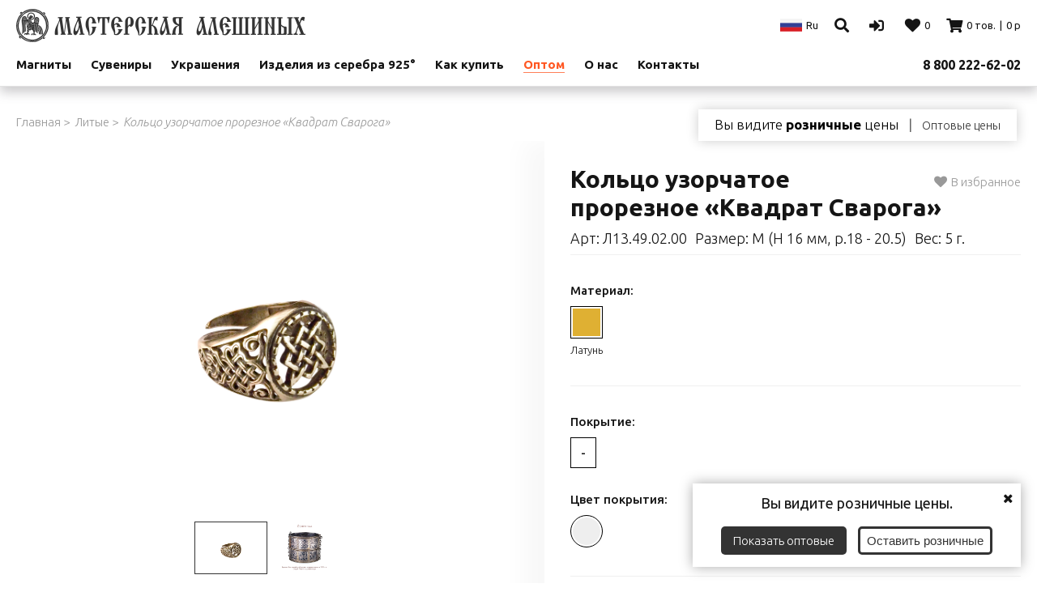

--- FILE ---
content_type: text/html; charset=UTF-8
request_url: https://oldrusuvenir.ru/product-2143-kolco-uzorchatoe-proreznoe-kvadrat-svaroga
body_size: 17536
content:
<!DOCTYPE html>
<html lang="ru">
    <head>
        <meta charset="utf-8">
        <meta name="viewport" content="width=device-width, initial-scale=1, shrink-to-fit=no">
        <meta name="csrf-token" content="TtvhfQbjyY1J2X5Eathdq8zRKpzmeBA07ZdfDt9k">
        <meta name="yandex-verification" content="0f5cbbcbbe01a869" />

        <link rel="shortcut icon" href="https://oldrusuvenir.ru/favicon.ico" type="image/x-icon">
        <link rel="icon" href="https://oldrusuvenir.ru/favicon.ico" type="image/x-icon">

        <title>Мастерская Алешиных</title>
        <meta name="description" content="Интернет-магазин магнитов, сувениров и украшений в древнерусском стиле">
        <meta name="yandex-verification" content="a74d6d7599cde7d3" />

        <link href="/assets/css/app.css?v=1695908340" rel="stylesheet">
        <link href="/assets/css/word.css?v=1660739160" rel="stylesheet">

        
        <style>
            #bg_popup{
                position: fixed;
                z-index: 99999;
                background: rgba(0, 0, 0, 0.8);
                top: 0;
                right: 0;
                bottom: 0;
                left: 0;
                display: none;}

            #popup {
                background:#fff;
                width: 300px;
                margin: 15% auto;
                padding: 5px 20px;
                position: relative;
				text-align: center;}

            .close{
                display:block;
                position:absolute;
                top:5px;
                right:5px;
                width:20px;
                height:20px;
                color:#555;
                /* background:#1BA600;  */
                cursor:pointer;}
        </style>
                    <meta name="p:domain_verify" content="f79867e7f09ce47e0188a9243055175f"/>
            </head>
    <body>
        <header class="header">
            <div class="align">

                <div class="pull_left">
                    <a class="header__logo" href="/">
                        <img
                            src="/assets/img/logo.png"
                            alt="Мастерская Алешиных"
                        >
                    </a>
                    <br class="m-hide" />
                    <div class="header__menu-mobile">
                        <a href="javascript:" class="js-menu-mobile-open">
                            <i class="fas fa-bars"></i>
                        </a>
                    </div>
                    <div class="header__menu-mobile">
                        <a href="tel:88002226202">
                            <i class="fas fa-phone"></i>
                        </a>
                    </div>

                    
                    <ul class="header__menu js-menu-mobile">
                                                    <li class="header__menu-item m-hide has_children">
                                <a href="https://oldrusuvenir.ru/category-1-magnity">Магниты</a>
                             <!--                                       <div class="header__menu-sub">
                                                                                    
                                            <div class="header__menu-column ">
                                                <a href="https://oldrusuvenir.ru/category-265-magnity-s-molitvami" class="header__menu-title">
                                                    Магниты с молитвами
                                                </a>
                                                                                            </div>
                                                                                    
                                            <div class="header__menu-column ">
                                                <a href="https://oldrusuvenir.ru/category-276-magnity-s-frazami-velikih-lyudey" class="header__menu-title">
                                                    Магниты с фразами великих людей
                                                </a>
                                                                                            </div>
                                                                                    
                                            <div class="header__menu-column has_children_2">
                                                <a href="https://oldrusuvenir.ru/category-278-magnity-motivatory" class="header__menu-title">
                                                    Магниты-мотиваторы
                                                </a>
                                                                                                    <i class="fas fa-angle-right"></i>
                                                    <ul class="header__menu-list">
                                                                                                                    <li><a href="https://oldrusuvenir.ru/category-279-pozitivnye-motivatory">Позитивные мотиваторы</a></li>
                                                                                                                    <li><a href="https://oldrusuvenir.ru/category-280-o-seme">О семье</a></li>
                                                                                                                    <li><a href="https://oldrusuvenir.ru/category-281-mudrye-mysli">Мудрые мысли</a></li>
                                                                                                                    <li><a href="https://oldrusuvenir.ru/category-349-luchshie-lyudi">Лучшие Люди</a></li>
                                                                                                            </ul>
                                                                                            </div>
                                                                                    
                                            <div class="header__menu-column has_children_2">
                                                <a href="https://oldrusuvenir.ru/category-187-permskiy-zverinyy-stil" class="header__menu-title">
                                                    Пермский звериный стиль
                                                </a>
                                                                                                    <i class="fas fa-angle-right"></i>
                                                    <ul class="header__menu-list">
                                                                                                                    <li><a href="https://oldrusuvenir.ru/category-188-litye">Литые</a></li>
                                                                                                                    <li><a href="https://oldrusuvenir.ru/category-189-tisnenye">Тисненые</a></li>
                                                                                                            </ul>
                                                                                            </div>
                                                                                    
                                            <div class="header__menu-column ">
                                                <a href="https://oldrusuvenir.ru/category-239-derevyannye-magnity" class="header__menu-title">
                                                    Деревянные магниты
                                                </a>
                                                                                            </div>
                                                                                    
                                            <div class="header__menu-column has_children_2">
                                                <a href="https://oldrusuvenir.ru/category-2-magnity-goroda-rossii" class="header__menu-title">
                                                    Магниты Города России
                                                </a>
                                                                                                    <i class="fas fa-angle-right"></i>
                                                    <ul class="header__menu-list">
                                                                                                                    <li><a href="https://oldrusuvenir.ru/category-262-solikamsk">Соликамск</a></li>
                                                                                                                    <li><a href="https://oldrusuvenir.ru/category-275-staraya-ladoga">Старая Ладога</a></li>
                                                                                                                    <li><a href="https://oldrusuvenir.ru/category-312-vladimir">Владимир</a></li>
                                                                                                                    <li><a href="https://oldrusuvenir.ru/category-314-sudak">Судак</a></li>
                                                                                                                    <li><a href="https://oldrusuvenir.ru/category-315-vyborg">Выборг</a></li>
                                                                                                                    <li><a href="https://oldrusuvenir.ru/category-316-kopore">Копорье</a></li>
                                                                                                                    <li><a href="https://oldrusuvenir.ru/category-328-ivangorod">Ивангород</a></li>
                                                                                                                    <li><a href="https://oldrusuvenir.ru/category-331-krym">Крым</a></li>
                                                                                                                    <li><a href="https://oldrusuvenir.ru/category-354-dvuhglavyy-orel">Двухглавый орел</a></li>
                                                                                                                    <li><a href="https://oldrusuvenir.ru/category-384-moskva">Москва</a></li>
                                                                                                                    <li><a href="https://oldrusuvenir.ru/category-190-velikiy-novgorod">Великий Новгород</a></li>
                                                                                                                    <li><a href="https://oldrusuvenir.ru/category-191-staraya-russa">Старая Русса</a></li>
                                                                                                                    <li><a href="https://oldrusuvenir.ru/category-192-valday">Валдай</a></li>
                                                                                                                    <li><a href="https://oldrusuvenir.ru/category-193-suzdal">Суздаль</a></li>
                                                                                                                    <li><a href="https://oldrusuvenir.ru/category-196-pskov">Псков</a></li>
                                                                                                                    <li><a href="https://oldrusuvenir.ru/category-206-sankt-peterburg">Санкт-Петербург</a></li>
                                                                                                                    <li><a href="https://oldrusuvenir.ru/category-228-lyubytino">Любытино</a></li>
                                                                                                                    <li><a href="https://oldrusuvenir.ru/category-233-egorevsk">Егорьевск</a></li>
                                                                                                            </ul>
                                                                                            </div>
                                                                                    
                                            <div class="header__menu-column has_children_2">
                                                <a href="https://oldrusuvenir.ru/category-5-drevnerusskie-magnity" class="header__menu-title">
                                                    Древнерусские магниты
                                                </a>
                                                                                                    <i class="fas fa-angle-right"></i>
                                                    <ul class="header__menu-list">
                                                                                                                    <li><a href="https://oldrusuvenir.ru/category-6-litye">Литые</a></li>
                                                                                                                    <li><a href="https://oldrusuvenir.ru/category-7-tisnenye">Тисненые</a></li>
                                                                                                            </ul>
                                                                                            </div>
                                                                                    
                                            <div class="header__menu-column has_children_2">
                                                <a href="https://oldrusuvenir.ru/category-8-pravoslavnye-magnity" class="header__menu-title">
                                                    Православные магниты
                                                </a>
                                                                                                    <i class="fas fa-angle-right"></i>
                                                    <ul class="header__menu-list">
                                                                                                                    <li><a href="https://oldrusuvenir.ru/category-9-litye">Литые</a></li>
                                                                                                                    <li><a href="https://oldrusuvenir.ru/category-10-tisnenye">Тисненые</a></li>
                                                                                                            </ul>
                                                                                            </div>
                                                                                    
                                            <div class="header__menu-column has_children_2">
                                                <a href="https://oldrusuvenir.ru/category-11-magnity-znaki-zodiaka" class="header__menu-title">
                                                    Магниты Знаки зодиака
                                                </a>
                                                                                                    <i class="fas fa-angle-right"></i>
                                                    <ul class="header__menu-list">
                                                                                                                    <li><a href="https://oldrusuvenir.ru/category-12-litye">Литые</a></li>
                                                                                                                    <li><a href="https://oldrusuvenir.ru/category-13-tisnenye">Тисненые</a></li>
                                                                                                            </ul>
                                                                                            </div>
                                                                                    
                                            <div class="header__menu-column ">
                                                <a href="https://oldrusuvenir.ru/category-14-stendy-dlya-magnitov" class="header__menu-title">
                                                    Стенды для магнитов
                                                </a>
                                                                                            </div>
                                                                                    
                                            <div class="header__menu-column has_children_2">
                                                <a href="https://oldrusuvenir.ru/category-174-individualnye-zakazy" class="header__menu-title">
                                                    Индивидуальные заказы
                                                </a>
                                                                                                    <i class="fas fa-angle-right"></i>
                                                    <ul class="header__menu-list">
                                                                                                                    <li><a href="https://oldrusuvenir.ru/category-175-litye">Литые</a></li>
                                                                                                                    <li><a href="https://oldrusuvenir.ru/category-176-tisnenye">Тисненые</a></li>
                                                                                                            </ul>
                                                                                            </div>
                                        
                                        
                                    </div>
                                -->
                            </li>
                                                    <li class="header__menu-item m-hide has_children">
                                <a href="https://oldrusuvenir.ru/category-16-suveniry">Сувениры</a>
                             <!--                                       <div class="header__menu-sub">
                                                                                    
                                            <div class="header__menu-column ">
                                                <a href="https://oldrusuvenir.ru/category-303-statuetki" class="header__menu-title">
                                                    Статуэтки
                                                </a>
                                                                                            </div>
                                                                                    
                                            <div class="header__menu-column ">
                                                <a href="https://oldrusuvenir.ru/category-307-kazachiy-poyas" class="header__menu-title">
                                                    Казачий пояс
                                                </a>
                                                                                            </div>
                                                                                    
                                            <div class="header__menu-column ">
                                                <a href="https://oldrusuvenir.ru/category-309-futbolki" class="header__menu-title">
                                                    Футболки
                                                </a>
                                                                                            </div>
                                                                                    
                                            <div class="header__menu-column ">
                                                <a href="https://oldrusuvenir.ru/category-343-monety" class="header__menu-title">
                                                    Монеты
                                                </a>
                                                                                            </div>
                                                                                    
                                            <div class="header__menu-column has_children_2">
                                                <a href="https://oldrusuvenir.ru/category-398-breloki" class="header__menu-title">
                                                    Брелоки
                                                </a>
                                                                                                    <i class="fas fa-angle-right"></i>
                                                    <ul class="header__menu-list">
                                                                                                                    <li><a href="https://oldrusuvenir.ru/category-399-vse-breloki">Все брелоки</a></li>
                                                                                                                    <li><a href="https://oldrusuvenir.ru/category-430-eko-kozha">Эко-кожа</a></li>
                                                                                                                    <li><a href="https://oldrusuvenir.ru/category-431-naturalnaya-kozha">Натуральная кожа</a></li>
                                                                                                            </ul>
                                                                                            </div>
                                                                                    
                                            <div class="header__menu-column ">
                                                <a href="https://oldrusuvenir.ru/category-27-klyuchiki" class="header__menu-title">
                                                    Ключики
                                                </a>
                                                                                            </div>
                                                                                    
                                            <div class="header__menu-column has_children_2">
                                                <a href="https://oldrusuvenir.ru/category-17-interernaya-posuda" class="header__menu-title">
                                                    Интерьерная посуда
                                                </a>
                                                                                                    <i class="fas fa-angle-right"></i>
                                                    <ul class="header__menu-list">
                                                                                                                    <li><a href="https://oldrusuvenir.ru/category-214-kruglye-tarelki-d-200-mm">Круглые тарелки D 200 мм</a></li>
                                                                                                                    <li><a href="https://oldrusuvenir.ru/category-222-kruglye-tarelki-d-140-mm">Круглые тарелки D 140 мм</a></li>
                                                                                                                    <li><a href="https://oldrusuvenir.ru/category-223-kruglye-tarelki-d-125-mm">Круглые тарелки D 125 мм</a></li>
                                                                                                                    <li><a href="https://oldrusuvenir.ru/category-21-ploshki-d-90-mm">Плошки D 90 мм</a></li>
                                                                                                                    <li><a href="https://oldrusuvenir.ru/category-22-kvadratnye-tarelki-90-h-90">Квадратные тарелки 90 х 90</a></li>
                                                                                                                    <li><a href="https://oldrusuvenir.ru/category-23-kvadratnye-tarelki-130-x-130">Квадратные тарелки 130 x 130</a></li>
                                                                                                                    <li><a href="https://oldrusuvenir.ru/category-24-kvadratnye-tarelki-190-x-190">Квадратные тарелки 190 x 190</a></li>
                                                                                                                    <li><a href="https://oldrusuvenir.ru/category-25-kvadratnye-tarelki-110-h-110">Квадратные тарелки 110 х 110</a></li>
                                                                                                                    <li><a href="https://oldrusuvenir.ru/category-18-kruglye-tarelki-d-145-mm">Круглые тарелки D 145 мм</a></li>
                                                                                                                    <li><a href="https://oldrusuvenir.ru/category-19-kruglye-tarelki-d-175-mm">Круглые тарелки D 175 мм</a></li>
                                                                                                                    <li><a href="https://oldrusuvenir.ru/category-20-kruglye-tarelki-d-195-mm">Круглые тарелки D 195 мм</a></li>
                                                                                                            </ul>
                                                                                            </div>
                                                                                    
                                            <div class="header__menu-column has_children_2">
                                                <a href="https://oldrusuvenir.ru/category-29-kolokolchiki" class="header__menu-title">
                                                    Колокольчики
                                                </a>
                                                                                                    <i class="fas fa-angle-right"></i>
                                                    <ul class="header__menu-list">
                                                                                                                    <li><a href="https://oldrusuvenir.ru/category-30-lite--25">Литьё № 2,5</a></li>
                                                                                                                    <li><a href="https://oldrusuvenir.ru/category-31-svadebnye">Свадебные</a></li>
                                                                                                                    <li><a href="https://oldrusuvenir.ru/category-32-lite--2">Литьё № 2</a></li>
                                                                                                                    <li><a href="https://oldrusuvenir.ru/category-33-lite--3">Литьё № 3</a></li>
                                                                                                                    <li><a href="https://oldrusuvenir.ru/category-34-lite--4">Литьё № 4</a></li>
                                                                                                            </ul>
                                                                                            </div>
                                                                                    
                                            <div class="header__menu-column ">
                                                <a href="https://oldrusuvenir.ru/category-267-svincovye-pechati" class="header__menu-title">
                                                    Свинцовые печати
                                                </a>
                                                                                            </div>
                                                                                    
                                            <div class="header__menu-column ">
                                                <a href="https://oldrusuvenir.ru/category-35-kopoushki" class="header__menu-title">
                                                    Копоушки
                                                </a>
                                                                                            </div>
                                                                                    
                                            <div class="header__menu-column has_children_2">
                                                <a href="https://oldrusuvenir.ru/category-358-kryuchki" class="header__menu-title">
                                                    Крючки
                                                </a>
                                                                                                    <i class="fas fa-angle-right"></i>
                                                    <ul class="header__menu-list">
                                                                                                                    <li><a href="https://oldrusuvenir.ru/category-359-litye">Литые</a></li>
                                                                                                                    <li><a href="https://oldrusuvenir.ru/category-383-tisnennye">Тисненные</a></li>
                                                                                                                    <li><a href="https://oldrusuvenir.ru/category-386-na-dver">На дверь</a></li>
                                                                                                                    <li><a href="https://oldrusuvenir.ru/category-387-na-yaschik">На ящик</a></li>
                                                                                                            </ul>
                                                                                            </div>
                                                                                    
                                            <div class="header__menu-column ">
                                                <a href="https://oldrusuvenir.ru/category-37-lozhki" class="header__menu-title">
                                                    Ложки
                                                </a>
                                                                                            </div>
                                                                                                                                    <div class="header__menu-sub">
                                            
                                            <div class="header__menu-column ">
                                                <a href="https://oldrusuvenir.ru/category-352-molitvy-dlya-nosheniya-s-soboy" class="header__menu-title">
                                                    Молитвы для ношения с собой
                                                </a>
                                                                                            </div>
                                                                                    
                                            <div class="header__menu-column has_children_2">
                                                <a href="https://oldrusuvenir.ru/category-229-pamyatniki-statuetki" class="header__menu-title">
                                                    Памятники, Статуэтки
                                                </a>
                                                                                                    <i class="fas fa-angle-right"></i>
                                                    <ul class="header__menu-list">
                                                                                                                    <li><a href="https://oldrusuvenir.ru/category-304-vse-statuetki">Все статуэтки</a></li>
                                                                                                                    <li><a href="https://oldrusuvenir.ru/category-230-vse-pamyatniki">Все памятники</a></li>
                                                                                                            </ul>
                                                                                            </div>
                                                                                    
                                            <div class="header__menu-column has_children_2">
                                                <a href="https://oldrusuvenir.ru/category-360-platezhnye-slitki-monety-svincovye-pechati" class="header__menu-title">
                                                    Платежные слитки, Монеты, Свинцовые печати
                                                </a>
                                                                                                    <i class="fas fa-angle-right"></i>
                                                    <ul class="header__menu-list">
                                                                                                                    <li><a href="https://oldrusuvenir.ru/category-268-vse-svincovye-pechati">Все свинцовые печати</a></li>
                                                                                                                    <li><a href="https://oldrusuvenir.ru/category-344-vse-monety">Все монеты</a></li>
                                                                                                                    <li><a href="https://oldrusuvenir.ru/category-361-vse-platezhnye-slitki-grivna-rubl">Все платежные слитки &quot;Гривна-рубль&quot;</a></li>
                                                                                                            </ul>
                                                                                            </div>
                                                                                    
                                            <div class="header__menu-column has_children_2">
                                                <a href="https://oldrusuvenir.ru/category-299-podstakanniki" class="header__menu-title">
                                                    Подстаканники
                                                </a>
                                                                                                    <i class="fas fa-angle-right"></i>
                                                    <ul class="header__menu-list">
                                                                                                                    <li><a href="https://oldrusuvenir.ru/category-300-vse-podstakanniki">Все подстаканники</a></li>
                                                                                                                    <li><a href="https://oldrusuvenir.ru/category-311-podstakanniki-v-podarochnoy-upakovke">Подстаканники в подарочной упаковке</a></li>
                                                                                                                    <li><a href="https://oldrusuvenir.ru/category-322-podstakanniki-so-stakanami">Подстаканники со стаканами</a></li>
                                                                                                                    <li><a href="https://oldrusuvenir.ru/category-341-podstakanniki-proreznye">Подстаканники прорезные</a></li>
                                                                                                                    <li><a href="https://oldrusuvenir.ru/category-345-yubileynye-podstakanniki">Юбилейные подстаканники</a></li>
                                                                                                                    <li><a href="https://oldrusuvenir.ru/category-372-professionalnye-prazdniki">Профессиональные праздники</a></li>
                                                                                                            </ul>
                                                                                            </div>
                                                                                    
                                            <div class="header__menu-column ">
                                                <a href="https://oldrusuvenir.ru/category-44-pyataki-mednye" class="header__menu-title">
                                                    Пятаки медные
                                                </a>
                                                                                            </div>
                                                                                    
                                            <div class="header__menu-column ">
                                                <a href="https://oldrusuvenir.ru/category-46-skrebki" class="header__menu-title">
                                                    Скребки
                                                </a>
                                                                                            </div>
                                                                                    
                                            <div class="header__menu-column has_children_2">
                                                <a href="https://oldrusuvenir.ru/category-355-stakany-stopki" class="header__menu-title">
                                                    Стаканы, стопки
                                                </a>
                                                                                                    <i class="fas fa-angle-right"></i>
                                                    <ul class="header__menu-list">
                                                                                                                    <li><a href="https://oldrusuvenir.ru/category-356-stakany-s-nakladkoy">Стаканы с накладкой</a></li>
                                                                                                                    <li><a href="https://oldrusuvenir.ru/category-26-stopki">Стопки</a></li>
                                                                                                                    <li><a href="https://oldrusuvenir.ru/category-194-stakany">Стаканы</a></li>
                                                                                                            </ul>
                                                                                            </div>
                                                                                    
                                            <div class="header__menu-column ">
                                                <a href="https://oldrusuvenir.ru/category-377-chetki-mednye" class="header__menu-title">
                                                    Чётки медные
                                                </a>
                                                                                            </div>
                                                                                    
                                            <div class="header__menu-column has_children_2">
                                                <a href="https://oldrusuvenir.ru/category-52-etnicheskie-tovary" class="header__menu-title">
                                                    Этнические товары
                                                </a>
                                                                                                    <i class="fas fa-angle-right"></i>
                                                    <ul class="header__menu-list">
                                                                                                                    <li><a href="https://oldrusuvenir.ru/category-381-melongi">Мелонги</a></li>
                                                                                                                    <li><a href="https://oldrusuvenir.ru/category-393-mantry">Мантры</a></li>
                                                                                                                    <li><a href="https://oldrusuvenir.ru/category-53-shary-gantan">Шары Гантань</a></li>
                                                                                                            </ul>
                                                                                            </div>
                                                                                    
                                            <div class="header__menu-column ">
                                                <a href="https://oldrusuvenir.ru/category-263-cera" class="header__menu-title">
                                                    Цера
                                                </a>
                                                                                            </div>
                                                                                    
                                            <div class="header__menu-column ">
                                                <a href="https://oldrusuvenir.ru/category-91-znachki" class="header__menu-title">
                                                    Значки
                                                </a>
                                                                                            </div>
                                                                                    
                                            <div class="header__menu-column has_children_2">
                                                <a href="https://oldrusuvenir.ru/category-39-plaketki" class="header__menu-title">
                                                    Плакетки
                                                </a>
                                                                                                    <i class="fas fa-angle-right"></i>
                                                    <ul class="header__menu-list">
                                                                                                                    <li><a href="https://oldrusuvenir.ru/category-225-plaketki-iz-dereva-80h130">Плакетки из дерева 80Х130</a></li>
                                                                                                                    <li><a href="https://oldrusuvenir.ru/category-226-plaketki-iz-dereva-70h70">Плакетки из дерева 70Х70</a></li>
                                                                                                                    <li><a href="https://oldrusuvenir.ru/category-227-plaketki-iz-dereva-55h130">Плакетки из дерева 55Х130</a></li>
                                                                                                                    <li><a href="https://oldrusuvenir.ru/category-40-plaketki-iz-medi">Плакетки из меди</a></li>
                                                                                                                    <li><a href="https://oldrusuvenir.ru/category-41-plaketki-iz-plastika">Плакетки из пластика</a></li>
                                                                                                            </ul>
                                                                                            </div>
                                                                                                                                    <div class="header__menu-sub">
                                            
                                            <div class="header__menu-column ">
                                                <a href="https://oldrusuvenir.ru/category-83-bubenchiki" class="header__menu-title">
                                                    Бубенчики
                                                </a>
                                                                                            </div>
                                                                                    
                                            <div class="header__menu-column ">
                                                <a href="https://oldrusuvenir.ru/category-295-adresniki-dlya-zhivotnyh" class="header__menu-title">
                                                    Адресники для животных
                                                </a>
                                                                                            </div>
                                                                                    
                                            <div class="header__menu-column has_children_2">
                                                <a href="https://oldrusuvenir.ru/category-369-individualnye-zakazy" class="header__menu-title">
                                                    Индивидуальные заказы
                                                </a>
                                                                                                    <i class="fas fa-angle-right"></i>
                                                    <ul class="header__menu-list">
                                                                                                                    <li><a href="https://oldrusuvenir.ru/category-338-pisateli">Писатели</a></li>
                                                                                                                    <li><a href="https://oldrusuvenir.ru/category-342-podstakanniki-na-zakaz">Подстаканники на заказ</a></li>
                                                                                                                    <li><a href="https://oldrusuvenir.ru/category-350-pyataki-mednye">Пятаки медные</a></li>
                                                                                                                    <li><a href="https://oldrusuvenir.ru/category-370-nastennye-kryuchki">Настенные крючки</a></li>
                                                                                                                    <li><a href="https://oldrusuvenir.ru/category-371-skrebki">Скребки</a></li>
                                                                                                                    <li><a href="https://oldrusuvenir.ru/category-388-kolokolchiki">Колокольчики</a></li>
                                                                                                                    <li><a href="https://oldrusuvenir.ru/category-394-magnity">Магниты</a></li>
                                                                                                                    <li><a href="https://oldrusuvenir.ru/category-400-upakovka">Упаковка</a></li>
                                                                                                                    <li><a href="https://oldrusuvenir.ru/category-429-interernaya-posuda">Интерьерная посуда</a></li>
                                                                                                            </ul>
                                                                                            </div>
                                                                                    
                                            <div class="header__menu-column has_children_2">
                                                <a href="https://oldrusuvenir.ru/category-48-suvenirnaya-upakovka" class="header__menu-title">
                                                    Сувенирная упаковка
                                                </a>
                                                                                                    <i class="fas fa-angle-right"></i>
                                                    <ul class="header__menu-list">
                                                                                                                    <li><a href="https://oldrusuvenir.ru/category-334-upakovka-iz-dereva">Упаковка из дерева</a></li>
                                                                                                                    <li><a href="https://oldrusuvenir.ru/category-335-upakovka-iz-kartona">Упаковка из картона</a></li>
                                                                                                                    <li><a href="https://oldrusuvenir.ru/category-336-membrannaya-upakovka">Мембранная упаковка</a></li>
                                                                                                                    <li><a href="https://oldrusuvenir.ru/category-337-konverty-kraft">Конверты крафт</a></li>
                                                                                                                    <li><a href="https://oldrusuvenir.ru/category-385-barhatnaya-upakovka">Бархатная упаковка</a></li>
                                                                                                            </ul>
                                                                                            </div>
                                                                                    
                                            <div class="header__menu-column ">
                                                <a href="https://oldrusuvenir.ru/category-50-torgovoe-oborudovanie" class="header__menu-title">
                                                    Торговое оборудование
                                                </a>
                                                                                            </div>
                                                                                    
                                            <div class="header__menu-column ">
                                                <a href="https://oldrusuvenir.ru/category-42-poligraficheskaya-produkciya" class="header__menu-title">
                                                    Полиграфическая продукция
                                                </a>
                                                                                            </div>
                                        
                                        </div></div>
                                    </div>
                                -->
                            </li>
                                                    <li class="header__menu-item m-hide has_children">
                                <a href="https://oldrusuvenir.ru/category-54-ukrasheniya">Украшения</a>
                             <!--                                       <div class="header__menu-sub">
                                                                                    
                                            <div class="header__menu-column has_children_2">
                                                <a href="https://oldrusuvenir.ru/category-432-braslety---motivatory-naturalnaya-kozha" class="header__menu-title">
                                                    Браслеты - мотиваторы натуральная кожа
                                                </a>
                                                                                                    <i class="fas fa-angle-right"></i>
                                                    <ul class="header__menu-list">
                                                                                                                    <li><a href="https://oldrusuvenir.ru/category-433-uzkie">Узкие</a></li>
                                                                                                                    <li><a href="https://oldrusuvenir.ru/category-434-srednie">Средние</a></li>
                                                                                                                    <li><a href="https://oldrusuvenir.ru/category-435-shirokie">Широкие</a></li>
                                                                                                            </ul>
                                                                                            </div>
                                                                                    
                                            <div class="header__menu-column has_children_2">
                                                <a href="https://oldrusuvenir.ru/category-436-braslety-naturalnaya-kozha-s-molitvami" class="header__menu-title">
                                                    Браслеты натуральная кожа с молитвами
                                                </a>
                                                                                                    <i class="fas fa-angle-right"></i>
                                                    <ul class="header__menu-list">
                                                                                                                    <li><a href="https://oldrusuvenir.ru/category-437-uzkie">Узкие</a></li>
                                                                                                                    <li><a href="https://oldrusuvenir.ru/category-438-srednie">Средние</a></li>
                                                                                                                    <li><a href="https://oldrusuvenir.ru/category-439-shirokie">Широкие</a></li>
                                                                                                            </ul>
                                                                                            </div>
                                                                                    
                                            <div class="header__menu-column has_children_2">
                                                <a href="https://oldrusuvenir.ru/category-440-braslety-naturalnaya-kozha-bez-risunka" class="header__menu-title">
                                                    Браслеты натуральная кожа без рисунка
                                                </a>
                                                                                                    <i class="fas fa-angle-right"></i>
                                                    <ul class="header__menu-list">
                                                                                                                    <li><a href="https://oldrusuvenir.ru/category-441-uzkie">Узкие</a></li>
                                                                                                                    <li><a href="https://oldrusuvenir.ru/category-442-srednie">Средние</a></li>
                                                                                                                    <li><a href="https://oldrusuvenir.ru/category-443-shirokie">Широкие</a></li>
                                                                                                            </ul>
                                                                                            </div>
                                                                                    
                                            <div class="header__menu-column has_children_2">
                                                <a href="https://oldrusuvenir.ru/category-444-braslety-naturalnaya-kozha-s-ornamentom" class="header__menu-title">
                                                    Браслеты натуральная кожа с орнаментом
                                                </a>
                                                                                                    <i class="fas fa-angle-right"></i>
                                                    <ul class="header__menu-list">
                                                                                                                    <li><a href="https://oldrusuvenir.ru/category-445-uzkie">Узкие</a></li>
                                                                                                                    <li><a href="https://oldrusuvenir.ru/category-446-srednie">Средние</a></li>
                                                                                                                    <li><a href="https://oldrusuvenir.ru/category-447-shirokie">Широкие</a></li>
                                                                                                            </ul>
                                                                                            </div>
                                                                                    
                                            <div class="header__menu-column has_children_2">
                                                <a href="https://oldrusuvenir.ru/category-449-braslety-s-pryazhkami" class="header__menu-title">
                                                    Браслеты с пряжками
                                                </a>
                                                                                                    <i class="fas fa-angle-right"></i>
                                                    <ul class="header__menu-list">
                                                                                                                    <li><a href="https://oldrusuvenir.ru/category-450-vse-braslety-s-pryazhkami">Все браслеты с пряжками</a></li>
                                                                                                                    <li><a href="https://oldrusuvenir.ru/category-451-sharmy-slaydery-dlya-brasletov">Шармы (слайдеры) для браслетов</a></li>
                                                                                                            </ul>
                                                                                            </div>
                                                                                    
                                            <div class="header__menu-column ">
                                                <a href="https://oldrusuvenir.ru/category-130-melongi" class="header__menu-title">
                                                    Мелонги
                                                </a>
                                                                                            </div>
                                                                                    
                                            <div class="header__menu-column has_children_2">
                                                <a href="https://oldrusuvenir.ru/category-55-braslety-bez-risunka" class="header__menu-title">
                                                    Браслеты без рисунка
                                                </a>
                                                                                                    <i class="fas fa-angle-right"></i>
                                                    <ul class="header__menu-list">
                                                                                                                    <li><a href="https://oldrusuvenir.ru/category-56-vognutye">Вогнутые</a></li>
                                                                                                                    <li><a href="https://oldrusuvenir.ru/category-57-vypuklye">Выпуклые</a></li>
                                                                                                            </ul>
                                                                                            </div>
                                                                                    
                                            <div class="header__menu-column has_children_2">
                                                <a href="https://oldrusuvenir.ru/category-58-braslety-vognutye" class="header__menu-title">
                                                    Браслеты вогнутые
                                                </a>
                                                                                                    <i class="fas fa-angle-right"></i>
                                                    <ul class="header__menu-list">
                                                                                                                    <li><a href="https://oldrusuvenir.ru/category-59-plastinchatye-uzkie">Пластинчатые узкие</a></li>
                                                                                                                    <li><a href="https://oldrusuvenir.ru/category-60-plastinchatye-srednie">Пластинчатые средние</a></li>
                                                                                                                    <li><a href="https://oldrusuvenir.ru/category-61-plastinchatye-shirokie">Пластинчатые широкие</a></li>
                                                                                                            </ul>
                                                                                            </div>
                                                                                    
                                            <div class="header__menu-column has_children_2">
                                                <a href="https://oldrusuvenir.ru/category-62-braslety-vypuklye" class="header__menu-title">
                                                    Браслеты выпуклые
                                                </a>
                                                                                                    <i class="fas fa-angle-right"></i>
                                                    <ul class="header__menu-list">
                                                                                                                    <li><a href="https://oldrusuvenir.ru/category-63-plastinchatye-uzkie">Пластинчатые узкие</a></li>
                                                                                                                    <li><a href="https://oldrusuvenir.ru/category-64-plastinchatye-srednie">Пластинчатые средние</a></li>
                                                                                                                    <li><a href="https://oldrusuvenir.ru/category-65-plastinchatye-shirokie">Пластинчатые широкие</a></li>
                                                                                                            </ul>
                                                                                            </div>
                                                                                    
                                            <div class="header__menu-column has_children_2">
                                                <a href="https://oldrusuvenir.ru/category-72-braslety-stvorchatye" class="header__menu-title">
                                                    Браслеты створчатые
                                                </a>
                                                                                                    <i class="fas fa-angle-right"></i>
                                                    <ul class="header__menu-list">
                                                                                                                    <li><a href="https://oldrusuvenir.ru/category-364-proreznye-uzkie">Прорезные узкие</a></li>
                                                                                                                    <li><a href="https://oldrusuvenir.ru/category-366-proreznye-srednie">Прорезные средние</a></li>
                                                                                                                    <li><a href="https://oldrusuvenir.ru/category-367-proreznye-shirokie">Прорезные широкие</a></li>
                                                                                                                    <li><a href="https://oldrusuvenir.ru/category-73-stvorchatye-uzkie">Створчатые узкие</a></li>
                                                                                                                    <li><a href="https://oldrusuvenir.ru/category-74-stvorchatye-srednie">Створчатые средние</a></li>
                                                                                                                    <li><a href="https://oldrusuvenir.ru/category-75-stvorchatye-shirokie">Створчатые широкие</a></li>
                                                                                                                    <li><a href="https://oldrusuvenir.ru/category-76-kombinirovannye-uzkie">Комбинированные узкие</a></li>
                                                                                                                    <li><a href="https://oldrusuvenir.ru/category-77-kombinirovannye-srednie">Комбинированные средние</a></li>
                                                                                                                    <li><a href="https://oldrusuvenir.ru/category-78-kombinirovannye-shirokie">Комбинированные широкие</a></li>
                                                                                                            </ul>
                                                                                            </div>
                                                                                    
                                            <div class="header__menu-column has_children_2">
                                                <a href="https://oldrusuvenir.ru/category-79-braslety-sfericheskie" class="header__menu-title">
                                                    Браслеты сферические
                                                </a>
                                                                                                    <i class="fas fa-angle-right"></i>
                                                    <ul class="header__menu-list">
                                                                                                                    <li><a href="https://oldrusuvenir.ru/category-80-tisnenye">Тисненые</a></li>
                                                                                                                    <li><a href="https://oldrusuvenir.ru/category-131-proreznye">Прорезные</a></li>
                                                                                                            </ul>
                                                                                            </div>
                                                                                    
                                            <div class="header__menu-column has_children_2">
                                                <a href="https://oldrusuvenir.ru/category-66-braslety-zhestkie" class="header__menu-title">
                                                    Браслеты жесткие
                                                </a>
                                                                                                    <i class="fas fa-angle-right"></i>
                                                    <ul class="header__menu-list">
                                                                                                                    <li><a href="https://oldrusuvenir.ru/category-283-srednie">Средние</a></li>
                                                                                                                    <li><a href="https://oldrusuvenir.ru/category-297-braslet-na-predpleche">Браслет на предплечье</a></li>
                                                                                                                    <li><a href="https://oldrusuvenir.ru/category-199-vitye">Витые</a></li>
                                                                                                                    <li><a href="https://oldrusuvenir.ru/category-67-uzkie">Узкие</a></li>
                                                                                                                    <li><a href="https://oldrusuvenir.ru/category-68-shirokie">Широкие</a></li>
                                                                                                            </ul>
                                                                                            </div>
                                                                                                                                    <div class="header__menu-sub">
                                            
                                            <div class="header__menu-column has_children_2">
                                                <a href="https://oldrusuvenir.ru/category-198-braslety-shnurki" class="header__menu-title">
                                                    Браслеты-шнурки
                                                </a>
                                                                                                    <i class="fas fa-angle-right"></i>
                                                    <ul class="header__menu-list">
                                                                                                                    <li><a href="https://oldrusuvenir.ru/category-200-braslety-shnurki-tisnenie">Браслеты-шнурки тиснение</a></li>
                                                                                                                    <li><a href="https://oldrusuvenir.ru/category-202-braslety-shnurki-litye">Браслеты-шнурки литые</a></li>
                                                                                                                    <li><a href="https://oldrusuvenir.ru/category-203-braslety-shnurki-s-molitvami">Браслеты-шнурки с молитвами</a></li>
                                                                                                                    <li><a href="https://oldrusuvenir.ru/category-219-braslety-shnurki-sfericheskie">Браслеты-шнурки сферические</a></li>
                                                                                                                    <li><a href="https://oldrusuvenir.ru/category-221-braslety-shnurki-transformery">Браслеты-шнурки трансформеры</a></li>
                                                                                                            </ul>
                                                                                            </div>
                                                                                    
                                            <div class="header__menu-column has_children_2">
                                                <a href="https://oldrusuvenir.ru/category-69-braslety-litye" class="header__menu-title">
                                                    Браслеты литые
                                                </a>
                                                                                                    <i class="fas fa-angle-right"></i>
                                                    <ul class="header__menu-list">
                                                                                                                    <li><a href="https://oldrusuvenir.ru/category-70-cepnye">Цепные</a></li>
                                                                                                                    <li><a href="https://oldrusuvenir.ru/category-71-skifskie">Скифские</a></li>
                                                                                                            </ul>
                                                                                            </div>
                                                                                    
                                            <div class="header__menu-column has_children_2">
                                                <a href="https://oldrusuvenir.ru/category-284-braslety-motivatory-na-shnurkah" class="header__menu-title">
                                                    Браслеты-мотиваторы на шнурках
                                                </a>
                                                                                                    <i class="fas fa-angle-right"></i>
                                                    <ul class="header__menu-list">
                                                                                                                    <li><a href="https://oldrusuvenir.ru/category-286-pozitivnye-motivatory">Позитивные мотиваторы</a></li>
                                                                                                                    <li><a href="https://oldrusuvenir.ru/category-287-o-lyubvi">О любви</a></li>
                                                                                                                    <li><a href="https://oldrusuvenir.ru/category-288-mudrye-mysli">Мудрые мысли</a></li>
                                                                                                                    <li><a href="https://oldrusuvenir.ru/category-289-o-boge">О Боге</a></li>
                                                                                                                    <li><a href="https://oldrusuvenir.ru/category-290-o-seme">О семье</a></li>
                                                                                                                    <li><a href="https://oldrusuvenir.ru/category-291-igra-slov-shutochnye-frazy">Игра слов, шуточные фразы</a></li>
                                                                                                                    <li><a href="https://oldrusuvenir.ru/category-348-voyna-i-mir">Война и мир</a></li>
                                                                                                                    <li><a href="https://oldrusuvenir.ru/category-368-goroda-rossii">Города России</a></li>
                                                                                                            </ul>
                                                                                            </div>
                                                                                    
                                            <div class="header__menu-column ">
                                                <a href="https://oldrusuvenir.ru/category-324-braslety-motivatory-vognutye" class="header__menu-title">
                                                    Браслеты-мотиваторы вогнутые
                                                </a>
                                                                                            </div>
                                                                                    
                                            <div class="header__menu-column has_children_2">
                                                <a href="https://oldrusuvenir.ru/category-301-braslety-motivatory-zhestkie" class="header__menu-title">
                                                    Браслеты-мотиваторы жесткие
                                                </a>
                                                                                                    <i class="fas fa-angle-right"></i>
                                                    <ul class="header__menu-list">
                                                                                                                    <li><a href="https://oldrusuvenir.ru/category-305-braslety-motivatory-9-mm">Браслеты-мотиваторы 9 мм</a></li>
                                                                                                                    <li><a href="https://oldrusuvenir.ru/category-306-braslety-motivatory-7-mm">Браслеты-мотиваторы 7 мм</a></li>
                                                                                                            </ul>
                                                                                            </div>
                                                                                    
                                            <div class="header__menu-column has_children_2">
                                                <a href="https://oldrusuvenir.ru/category-236-braslety-motivatory-s-frazami" class="header__menu-title">
                                                    Браслеты-мотиваторы с фразами
                                                </a>
                                                                                                    <i class="fas fa-angle-right"></i>
                                                    <ul class="header__menu-list">
                                                                                                                    <li><a href="https://oldrusuvenir.ru/category-240-pozitivnye-motivatory">Позитивные мотиваторы</a></li>
                                                                                                                    <li><a href="https://oldrusuvenir.ru/category-242-o-lyubvi">О любви</a></li>
                                                                                                                    <li><a href="https://oldrusuvenir.ru/category-243-mudrye-mysli">Мудрые мысли</a></li>
                                                                                                                    <li><a href="https://oldrusuvenir.ru/category-244-o-boge">О Боге</a></li>
                                                                                                                    <li><a href="https://oldrusuvenir.ru/category-245-o-seme">О семье</a></li>
                                                                                                                    <li><a href="https://oldrusuvenir.ru/category-246-igra-slov-shutochnye-frazy">Игра слов, шуточные фразы</a></li>
                                                                                                            </ul>
                                                                                            </div>
                                                                                    
                                            <div class="header__menu-column has_children_2">
                                                <a href="https://oldrusuvenir.ru/category-125-podveski" class="header__menu-title">
                                                    Подвески
                                                </a>
                                                                                                    <i class="fas fa-angle-right"></i>
                                                    <ul class="header__menu-list">
                                                                                                                    <li><a href="https://oldrusuvenir.ru/category-126-tisnenye">Тисненые</a></li>
                                                                                                                    <li><a href="https://oldrusuvenir.ru/category-127-tisnenye-s-visyulkami">Тисненые с висюльками</a></li>
                                                                                                                    <li><a href="https://oldrusuvenir.ru/category-128-litye">Литые</a></li>
                                                                                                                    <li><a href="https://oldrusuvenir.ru/category-129-shumyaschie-litye">Шумящие литые</a></li>
                                                                                                                    <li><a href="https://oldrusuvenir.ru/category-132-proreznye">Прорезные</a></li>
                                                                                                            </ul>
                                                                                            </div>
                                                                                    
                                            <div class="header__menu-column has_children_2">
                                                <a href="https://oldrusuvenir.ru/category-140-sergi" class="header__menu-title">
                                                    Серьги
                                                </a>
                                                                                                    <i class="fas fa-angle-right"></i>
                                                    <ul class="header__menu-list">
                                                                                                                    <li><a href="https://oldrusuvenir.ru/category-379-proreznye">Прорезные</a></li>
                                                                                                                    <li><a href="https://oldrusuvenir.ru/category-141-tisnenye">Тисненые</a></li>
                                                                                                                    <li><a href="https://oldrusuvenir.ru/category-142-tisnenye-s-visyulkami">Тисненые с висюльками</a></li>
                                                                                                                    <li><a href="https://oldrusuvenir.ru/category-143-litye">Литые</a></li>
                                                                                                            </ul>
                                                                                            </div>
                                                                                    
                                            <div class="header__menu-column has_children_2">
                                                <a href="https://oldrusuvenir.ru/category-81-broshi" class="header__menu-title">
                                                    Броши
                                                </a>
                                                                                                    <i class="fas fa-angle-right"></i>
                                                    <ul class="header__menu-list">
                                                                                                                    <li><a href="https://oldrusuvenir.ru/category-380-tisnenye">Тисненые</a></li>
                                                                                                                    <li><a href="https://oldrusuvenir.ru/category-82-litye">Литые</a></li>
                                                                                                                    <li><a href="https://oldrusuvenir.ru/category-133-proreznye">Прорезные</a></li>
                                                                                                            </ul>
                                                                                            </div>
                                                                                    
                                            <div class="header__menu-column ">
                                                <a href="https://oldrusuvenir.ru/category-85-visochnye-kolca" class="header__menu-title">
                                                    Височные кольца
                                                </a>
                                                                                            </div>
                                                                                    
                                            <div class="header__menu-column has_children_2">
                                                <a href="https://oldrusuvenir.ru/category-87-grivny" class="header__menu-title">
                                                    Гривны
                                                </a>
                                                                                                    <i class="fas fa-angle-right"></i>
                                                    <ul class="header__menu-list">
                                                                                                                    <li><a href="https://oldrusuvenir.ru/category-88-tisnenye">Тисненые</a></li>
                                                                                                                    <li><a href="https://oldrusuvenir.ru/category-135-proreznye">Прорезные</a></li>
                                                                                                            </ul>
                                                                                            </div>
                                                                                    
                                            <div class="header__menu-column ">
                                                <a href="https://oldrusuvenir.ru/category-320-dizaynerskie-braslety" class="header__menu-title">
                                                    Дизайнерские браслеты
                                                </a>
                                                                                            </div>
                                                                                                                                    <div class="header__menu-sub">
                                            
                                            <div class="header__menu-column has_children_2">
                                                <a href="https://oldrusuvenir.ru/category-93-izdeliya-s-molitvami" class="header__menu-title">
                                                    Изделия с молитвами
                                                </a>
                                                                                                    <i class="fas fa-angle-right"></i>
                                                    <ul class="header__menu-list">
                                                                                                                    <li><a href="https://oldrusuvenir.ru/category-94-kolca-s-molitvami">Кольца с молитвами</a></li>
                                                                                                                    <li><a href="https://oldrusuvenir.ru/category-95-braslety-stvorchatye-kombinirovannye">Браслеты створчатые комбинированные</a></li>
                                                                                                                    <li><a href="https://oldrusuvenir.ru/category-96-braslety-s-molitvami-uzkie">Браслеты с молитвами узкие</a></li>
                                                                                                                    <li><a href="https://oldrusuvenir.ru/category-97-braslety-s-molitvami-srednie">Браслеты с молитвами средние</a></li>
                                                                                                                    <li><a href="https://oldrusuvenir.ru/category-98-braslety-s-molitvami-stvorchatye-uzkie">Браслеты с молитвами створчатые узкие</a></li>
                                                                                                                    <li><a href="https://oldrusuvenir.ru/category-99-braslety-s-molitvami-stvorchatye-shirokie">Браслеты с молитвами створчатые широкие</a></li>
                                                                                                                    <li><a href="https://oldrusuvenir.ru/category-100-braslety-s-molitvami-shirokie">Браслеты с молитвами широкие</a></li>
                                                                                                                    <li><a href="https://oldrusuvenir.ru/category-101-braslety-vognutye-uzkie">Браслеты вогнутые узкие</a></li>
                                                                                                                    <li><a href="https://oldrusuvenir.ru/category-102-braslety-uzkie-zhestkie">Браслеты узкие жесткие</a></li>
                                                                                                                    <li><a href="https://oldrusuvenir.ru/category-103-braslety-vognutye-srednie">Браслеты вогнутые средние</a></li>
                                                                                                                    <li><a href="https://oldrusuvenir.ru/category-104-braslety-shirokie-zhestkie">Браслеты широкие жесткие</a></li>
                                                                                                            </ul>
                                                                                            </div>
                                                                                    
                                            <div class="header__menu-column has_children_2">
                                                <a href="https://oldrusuvenir.ru/category-105-kolty" class="header__menu-title">
                                                    Колты
                                                </a>
                                                                                                    <i class="fas fa-angle-right"></i>
                                                    <ul class="header__menu-list">
                                                                                                                    <li><a href="https://oldrusuvenir.ru/category-382-proreznye">Прорезные</a></li>
                                                                                                                    <li><a href="https://oldrusuvenir.ru/category-106-tisnenye">Тисненые</a></li>
                                                                                                                    <li><a href="https://oldrusuvenir.ru/category-107-litye">Литые</a></li>
                                                                                                            </ul>
                                                                                            </div>
                                                                                    
                                            <div class="header__menu-column has_children_2">
                                                <a href="https://oldrusuvenir.ru/category-108-kolca" class="header__menu-title">
                                                    Кольца
                                                </a>
                                                                                                    <i class="fas fa-angle-right"></i>
                                                    <ul class="header__menu-list">
                                                                                                                    <li><a href="https://oldrusuvenir.ru/category-448-uzorchatye">Узорчатые</a></li>
                                                                                                                    <li><a href="https://oldrusuvenir.ru/category-109-tisnenye">Тисненые</a></li>
                                                                                                                    <li><a href="https://oldrusuvenir.ru/category-110-litye">Литые</a></li>
                                                                                                                    <li><a href="https://oldrusuvenir.ru/category-111-tisnenye-bez-risunka">Тисненые без рисунка</a></li>
                                                                                                            </ul>
                                                                                            </div>
                                                                                    
                                            <div class="header__menu-column has_children_2">
                                                <a href="https://oldrusuvenir.ru/category-269-komplekty-ukrasheniy" class="header__menu-title">
                                                    Комплекты украшений
                                                </a>
                                                                                                    <i class="fas fa-angle-right"></i>
                                                    <ul class="header__menu-list">
                                                                                                                    <li><a href="https://oldrusuvenir.ru/category-270-malye-komplekty-ukrasheniy">Малые комплекты украшений</a></li>
                                                                                                                    <li><a href="https://oldrusuvenir.ru/category-282-bolshie-suvenirnye-nabory">Большие сувенирные наборы</a></li>
                                                                                                            </ul>
                                                                                            </div>
                                                                                    
                                            <div class="header__menu-column ">
                                                <a href="https://oldrusuvenir.ru/category-112-krestiki" class="header__menu-title">
                                                    Крестики
                                                </a>
                                                                                            </div>
                                                                                    
                                            <div class="header__menu-column ">
                                                <a href="https://oldrusuvenir.ru/category-114-lunnicy" class="header__menu-title">
                                                    Лунницы
                                                </a>
                                                                                            </div>
                                                                                    
                                            <div class="header__menu-column ">
                                                <a href="https://oldrusuvenir.ru/category-118-ochele" class="header__menu-title">
                                                    Очелье
                                                </a>
                                                                                            </div>
                                                                                    
                                            <div class="header__menu-column has_children_2">
                                                <a href="https://oldrusuvenir.ru/category-120-permskiy-zverinyy-stil-nahodki-iz-komi" class="header__menu-title">
                                                    Пермский звериный стиль, находки из Коми
                                                </a>
                                                                                                    <i class="fas fa-angle-right"></i>
                                                    <ul class="header__menu-list">
                                                                                                                    <li><a href="https://oldrusuvenir.ru/category-121-podveski">Подвески</a></li>
                                                                                                                    <li><a href="https://oldrusuvenir.ru/category-122-broshi-pzs">Броши пзс</a></li>
                                                                                                            </ul>
                                                                                            </div>
                                                                                    
                                            <div class="header__menu-column ">
                                                <a href="https://oldrusuvenir.ru/category-123-petroglify" class="header__menu-title">
                                                    Петроглифы
                                                </a>
                                                                                            </div>
                                                                                    
                                            <div class="header__menu-column ">
                                                <a href="https://oldrusuvenir.ru/category-136-pugovicy" class="header__menu-title">
                                                    Пуговицы
                                                </a>
                                                                                            </div>
                                                                                    
                                            <div class="header__menu-column ">
                                                <a href="https://oldrusuvenir.ru/category-138-ryasna" class="header__menu-title">
                                                    Рясна
                                                </a>
                                                                                            </div>
                                                                                    
                                            <div class="header__menu-column has_children_2">
                                                <a href="https://oldrusuvenir.ru/category-144-skandinavskie-ukrasheniya" class="header__menu-title">
                                                    Скандинавские украшения
                                                </a>
                                                                                                    <i class="fas fa-angle-right"></i>
                                                    <ul class="header__menu-list">
                                                                                                                    <li><a href="https://oldrusuvenir.ru/category-145-podveski">Подвески</a></li>
                                                                                                                    <li><a href="https://oldrusuvenir.ru/category-146-broshi">Броши</a></li>
                                                                                                            </ul>
                                                                                            </div>
                                                                                                                                    <div class="header__menu-sub">
                                            
                                            <div class="header__menu-column has_children_2">
                                                <a href="https://oldrusuvenir.ru/category-147-fibuly" class="header__menu-title">
                                                    Фибулы
                                                </a>
                                                                                                    <i class="fas fa-angle-right"></i>
                                                    <ul class="header__menu-list">
                                                                                                                    <li><a href="https://oldrusuvenir.ru/category-148-nakladnye-tisnenye-fibuly">Накладные тисненые фибулы</a></li>
                                                                                                                    <li><a href="https://oldrusuvenir.ru/category-149-litye-fibuly">Литые фибулы</a></li>
                                                                                                                    <li><a href="https://oldrusuvenir.ru/category-150-nakladnye-litye-fibuly">Накладные литые фибулы</a></li>
                                                                                                                    <li><a href="https://oldrusuvenir.ru/category-151-podlozhki-dlya-nakladnyh-fibul">Подложки для накладных фибул</a></li>
                                                                                                            </ul>
                                                                                            </div>
                                                                                    
                                            <div class="header__menu-column ">
                                                <a href="https://oldrusuvenir.ru/category-154-cepi" class="header__menu-title">
                                                    Цепи
                                                </a>
                                                                                            </div>
                                                                                    
                                            <div class="header__menu-column ">
                                                <a href="https://oldrusuvenir.ru/category-156-shpilki" class="header__menu-title">
                                                    Шпильки
                                                </a>
                                                                                            </div>
                                                                                    
                                            <div class="header__menu-column ">
                                                <a href="https://oldrusuvenir.ru/category-89-drevneslavyanskie-oberegi" class="header__menu-title">
                                                    Древнеславянские обереги
                                                </a>
                                                                                            </div>
                                                                                    
                                            <div class="header__menu-column ">
                                                <a href="https://oldrusuvenir.ru/category-116-nakladki-na-kozhanye-izdeliya" class="header__menu-title">
                                                    Накладки на кожаные изделия
                                                </a>
                                                                                            </div>
                                                                                    
                                            <div class="header__menu-column ">
                                                <a href="https://oldrusuvenir.ru/category-152-furnitura" class="header__menu-title">
                                                    Фурнитура
                                                </a>
                                                                                            </div>
                                                                                    
                                            <div class="header__menu-column has_children_2">
                                                <a href="https://oldrusuvenir.ru/category-185-individualnye-zakazy" class="header__menu-title">
                                                    Индивидуальные заказы
                                                </a>
                                                                                                    <i class="fas fa-angle-right"></i>
                                                    <ul class="header__menu-list">
                                                                                                                    <li><a href="https://oldrusuvenir.ru/category-319-braslety">Браслеты</a></li>
                                                                                                                    <li><a href="https://oldrusuvenir.ru/category-396-sergi">Серьги</a></li>
                                                                                                                    <li><a href="https://oldrusuvenir.ru/category-397-broshi">Броши</a></li>
                                                                                                                    <li><a href="https://oldrusuvenir.ru/category-428-furnitura">Фурнитура</a></li>
                                                                                                                    <li><a href="https://oldrusuvenir.ru/category-186-kolca">Кольца</a></li>
                                                                                                                    <li><a href="https://oldrusuvenir.ru/category-195-podveski">Подвески</a></li>
                                                                                                            </ul>
                                                                                            </div>
                                        
                                        </div></div></div>
                                    </div>
                                -->
                            </li>
                        
                        
                                                    <li class="header__menu-item m-only">
                                <a href="https://oldrusuvenir.ru/category-1-magnity">Магниты</a>
                            </li>
                                                    <li class="header__menu-item m-only">
                                <a href="https://oldrusuvenir.ru/category-16-suveniry">Сувениры</a>
                            </li>
                                                    <li class="header__menu-item m-only">
                                <a href="https://oldrusuvenir.ru/category-54-ukrasheniya">Украшения</a>
                            </li>
                        
                                                    <li class="header__menu-item">
                                <a
                                    href="https://oldrusilver.ru/"
                                    target="_blank"
                                    class=" "
                                >
                                    Изделия из серебра 925°
                                </a>
                            </li>
                                                    <li class="header__menu-item">
                                <a
                                    href="https://oldrusuvenir.ru/page/faq"
                                    
                                    class=" "
                                >
                                    Как купить
                                </a>
                            </li>
                                                    <li class="header__menu-item">
                                <a
                                    href="https://oldrusuvenir.ru/page/opt"
                                    
                                    class="header_red header_animated"
                                >
                                    Оптом
                                </a>
                            </li>
                                                    <li class="header__menu-item">
                                <a
                                    href="https://oldrusuvenir.ru/page/onas"
                                    
                                    class=" "
                                >
                                    О нас
                                </a>
                            </li>
                                                    <li class="header__menu-item">
                                <a
                                    href="https://oldrusuvenir.ru/page/contacts"
                                    
                                    class=" "
                                >
                                    Контакты
                                </a>
                            </li>
                                            </ul>
                </div>

                <div class="header_ico_cont pull_right text_right">
                    <div class="header__info">
                        <div class="header__info-item header__dropdown">
        <a class="lang-toggler" href="//magnitsuvenir.ru" title="Русская версия">
        <img class="lang-toggler__flag" height="16" src="https://oldrusuvenir.ru/assets/img/flag_ru.png" title="Русская версия">
        <span class="lang-toggler__name">Ru</span>
    </a>
    
    <div class="header__dropdown-wrap">
        <ul class="header__dropdown-nav">
            <li>
                <a href="//magnitsuvenir.ru" title="Русская версия">
                    <img height="16" src="https://oldrusuvenir.ru/assets/img/flag_ru.png" title="Русская версия">
                    <span style="margin-left: 10px">Русская версия</span>
                </a>
            </li>
            <li>
                <a href="//oldrusuvenir.com" title="English version">
                    <img height="16" src="https://oldrusuvenir.ru/assets/img/flag_en.png" alt="English version">
                    <span style="margin-left: 10px">English version</span>
                </a>
            </li>
        </ul>
    </div>
</div>                        <div class="header__info-item header__search">
                            <i class="fas fa-search"></i>
                            <form action="search" method="get" class="header__search-wrap" autocomplete="off">
                                <input autocomplete="false" name="hidden" type="text" style="display:none;">
                                <input name="q" type="text" class="header__search-input">
                                <button class="button header__search-button">Искать</button>
                            </form>
                        </div>
                                                    <a class="header__info-item js-reg-btn" href="javascript:" title="Вход"><i class="fas fa-sign-in-alt"></i></a>
                        

                                                <a class="header__info-item" href="https://oldrusuvenir.ru/favourites" title="Избранное">
                            <i class="fas fa-heart"></i>
                            <span class="js_fav_count">0</span>
                        </a>

                        <a class="header__info-item header__cart" href="https://oldrusuvenir.ru/cart" title="Корзина">
                            <i class="fas fa-shopping-cart"></i>
                            <span>
                                <span class="js_cart_ico_count">0</span> тов.                            </span>
                            <span class="header__cart-separat">|</span>
                            <span class="header__cart-sum">
                                <span class="js_cart_ico_sum">0</span> р                            </span>
                        </a>

                                            </div>

                    <a href="tel:88002226202" class="header__phone"><i class="fas fa-phone"></i>8 800 222-62-02</a>
                </div>
                <div class="clearfix"></div>
            </div>
        </header>

        <main>
                
    <div class="breadcrumb">
        <a class="breadcrumb__link" href="/">Главная</a>
                    <a class="breadcrumb__link" href="https://oldrusuvenir.ru/category-110-litye">Литые</a>
                <span class="breadcrumb__current">Кольцо узорчатое прорезное «Квадрат Сварога»</span>
    </div>

    <div class="opt_toggler_container" style="margin: -40px 25px 0px;">
            <div class="opt_toggler">
            <a href="https://oldrusuvenir.ru/opt/set_rozn" class="opt_toggler_active">Вы видите <b>розничные</b> цены</a>
            <span>&nbsp;&nbsp;|&nbsp;&nbsp;</span>
            <hr>
            <a href="https://oldrusuvenir.ru/opt/set_opt">Оптовые цены</a>
        </div>
    </div>
    <section class="detail">
        <div class="align js_product" data-prefix="2143" data-id="2143">
            <div class="detail__left">
                <div class="detail__slider">
                    <div class="detail__slider_for js-slider-detail-for">
                                                    <div class="detail__slider-item" data-fancybox="gallery_1" href="https://oldrusuvenir.ru/uploads/products/punGt7KNB20163x5.png">
                                <img loading="lazy" src="https://oldrusuvenir.ru/uploads/products/punGt7KNB20163x5.png" data-image_id="6682" alt="Кольцо узорчатое прорезное «Квадрат Сварога»">
                            </div>
                                                                            <div class="detail__slider-item" data-fancybox="gallery_1" href="https://oldrusuvenir.ru/uploads/products/BzdZt1Epz7PJiSeZ.jpg">
                                <img loading="lazy" src="https://oldrusuvenir.ru/uploads/products/BzdZt1Epz7PJiSeZ.jpg" data-image_id="i5647" alt="Кольцо узорчатое прорезное «Квадрат Сварога»">
                            </div>
                                                <!---->
                                            </div>
                    <div class="detail__slider_nav js-slider-detail-nav left-align-slick">
                                                    <div class="detail__slider-item">
                                <img loading="lazy" src="https://oldrusuvenir.ru/uploads/products/punGt7KNB20163x5.png" data-image_id="6682" alt="Кольцо узорчатое прорезное «Квадрат Сварога»">
                            </div>
                                                                            <div class="detail__slider-item">
                                <img loading="lazy" src="https://oldrusuvenir.ru/uploads/products/BzdZt1Epz7PJiSeZ.jpg" data-image_id="i5647" alt="Кольцо узорчатое прорезное «Квадрат Сварога»">
                            </div>
                                                                    </div>
                    <div class="detail__slider-arrow">
                        <div class="detail__slider-arrow-item js-slider-detail-arr-left"><i class="fas fa-arrow-left"></i></div>
                        <div class="detail__slider-arrow-item js-slider-detail-arr-right"><i class="fas fa-arrow-right"></i></div>
                    </div>
                </div>
                                    <div class="detail__desc m-hide">
                        <p class="detail__desc-title">Описание товара</p>
                        Ср. вес: 5гр.<p>Квадрат Сварога – "открывает" скрытое и защищает от дурных мыслей. Основная задача центрального узла на кольце – защита. Бесконечный узел – ловушка для дурных мыслей, злых глаз, чужой зависти. Сварогов квадрат – это оберег, приносящий удачу своему обладателю, позволяя заглянуть за пределы нашего мира и понять тайну взаимосвязей всех миров, он приносит тайное знание, которое владелец может использовать только в своем ремесле или в стремлении сделать добро людям. Четыре луча такой звезды означают четыре лика Сварога как символ того, что он видит одновременно всё, знает всё и может предупредить о любой опасности, отвести беду или наоборот - привлечь удачу. Главное его назначение – защита своего обладателя и всего Рода. Оберег славян, откроет свои тайны человеку чистому сердцем и душой, уважающему законы предков и идущему по созидательному пути.
                    </div>
                            </div>
            <div class="detail__right">
                                    <div class="detail__favorites js_fav_remove" style="display:none;"><i class="fas fa-heart" style="color:#000;"></i>Убрать из избранного</div>
                    <div class="detail__favorites js_fav_add"><i class="fas fa-heart"></i>В избранное</div>
                
                <h1>Кольцо узорчатое прорезное «Квадрат Сварога»</h1>
                                    <div class="detail__desc m-only">
                        Ср. вес: 5гр.<p>Квадрат Сварога – "открывает" скрытое и защищает от дурных мыслей. Основная задача центрального узла на кольце – защита. Бесконечный узел – ловушка для дурных мыслей, злых глаз, чужой зависти. Сварогов квадрат – это оберег, приносящий удачу своему обладателю, позволяя заглянуть за пределы нашего мира и понять тайну взаимосвязей всех миров, он приносит тайное знание, которое владелец может использовать только в своем ремесле или в стремлении сделать добро людям. Четыре луча такой звезды означают четыре лика Сварога как символ того, что он видит одновременно всё, знает всё и может предупредить о любой опасности, отвести беду или наоборот - привлечь удачу. Главное его назначение – защита своего обладателя и всего Рода. Оберег славян, откроет свои тайны человеку чистому сердцем и душой, уважающему законы предков и идущему по созидательному пути.
                    </div>
                

                                    <div class="detail__info js_product_data js_product_data_6682" style="display:none;">
                        <div class="detail__info-item">Арт: Л13.49.02.00</div>
                        <div class="detail__info-item">
                            Размер: M
                                                            (H 16 мм,  р.18 - 20.5)
                                                    </div>
                        <div class="detail__info-item">Вес: 5 г.</div>
                    </div>
                

                <div class="detail__sect js_metall_cont">
                    <div class="detail__sect-title">Материал:</div>
                    <div class="detail__choose-wrap">
                                                                                    <input id="metall_2143_2" type="radio" name="metall_2143" value="2" class="detail__choose detail__choose_material radio_metall">
                                <label for="metall_2143_2" style="color:#dfb033;">
                                    <span style="color: #151515;">Латунь</span>
                                </label>
                                                                        </div>
                </div>
                <div class="detail__sect">
                    <div class="js_covering_cont">
                        <div class="detail__sect-title">Покрытие:</div>
                        <div class="detail__choose-wrap">
                                                            <input id="covering_2143_0" type="radio" name="covering_2143" value="0" class="detail__choose detail__choose_coating radio_covering">
                                <label for="covering_2143_0">-</label>
                                                    </div>
                    </div>
                    <div class="js_color_cont">
                        <div class="detail__sect-title">Цвет покрытия:</div>
                        <div class="detail__choose-wrap">
                                                            <input id="color_2143_0" type="radio" name="color_2143" value="0" class="detail__choose detail__choose_enamel radio_color">
                                <label for="color_2143_0" style="color:#eee"></label>
                                                    </div>
                    </div>
                </div>
                <div class="detail__sect js_size_cont">
                    <div class="detail__sect-title">Размеры:</div>
                    <div class="detail__choose-wrap">
                                                    <input id="size_2143_M" type="radio" name="size_2143" value="M" class="detail__choose detail__choose_size radio_size">
                            <label for="size_2143_M" data-size="M">
                                                                    <span>(H 16 мм,  р.18 - 20.5)</span>
                                                            </label>
                                            </div>
                </div>
                <div class="detail__sect detail__action">

                                            <div class="detail__price js_product_data js_product_data_6682" style="display:none;">
                            913.5 р  <span style="font-size: 12px;color: gray;">В т.ч. НДС</span> 
                        </div>
                    
                    <div class="detail__num js_in_stock">
                        <button class="detail__num-bt js_cart_mns">-</button>
                        <input class="detail__num-input js_cart_count" type="text" value="1">
                        <button class="detail__num-bt js_cart_pls">+</button>
                    </div>
                    <div class="cart_button_cont js_in_stock">
                        <button class="button detail__button js_cart_btn">В корзину</button>
                        <br />
                        <span class="cart_done">В корзине <span></span></span>
                    </div>
                    <div class="cart_button_cont js_no_stock">
                        <button class="button detail__button">Под заказ</button>
                        <br />
                        <span class="cart_done">В корзине <span></span></span>
                    </div>
                </div>
            </div>
        </div>


                    <div class="js-slider-catalog-wrap" style="padding:40px 30px 0 ;">
                <div class="detail__desc-title">С этим товаром часто покупают</div>

                <div class="catalog__slider js-slider-catalog left-align-slick">
                    <div class="product js_product" data-prefix="0_411" data-id="411">
                <a href="https://oldrusuvenir.ru/product-411-obereg-svarozhich">
            <div class="product__image">
                <div class="product__preview">
                    Подробнее о товаре                </div>
                                    
                                            <div class="js_product_data js_product_data_684"
                             style="position: absolute;z-index: 1;top: 0;left: 10px;font-size: 14px;"
                        >
                            <span style="color: #0076cb">
                                Товар скрыт из каталога
                            </span>
                        </div>
                    
                    <img loading="lazy"
                            src="https://oldrusuvenir.ru/uploads/cache/UFCsm4474mn9sGtN_280x280.jpg"
                            class="js_product_data js_product_data_684"
                            style=" filter: grayscale(100%);opacity:.3;"
                            alt="Оберег «Сварожич»"
                    >
                                    
                                            <div class="js_product_data js_product_data_685"
                             style="position: absolute;z-index: 1;top: 0;left: 10px;font-size: 14px;"
                        >
                            <span style="color: #0076cb">
                                Товар скрыт из каталога
                            </span>
                        </div>
                    
                    <img loading="lazy"
                            src="https://oldrusuvenir.ru/uploads/cache/AFgIOdyo1NqfQDLi_280x280.jpg"
                            class="js_product_data js_product_data_685"
                            style="display:none; filter: grayscale(100%);opacity:.3;"
                            alt="Оберег «Сварожич»"
                    >
                            </div>
        </a>
        <div class="product__name">
            <a href="https://oldrusuvenir.ru/product-411-obereg-svarozhich">Оберег «Сварожич»</a>
        </div>

                    <div class="product__info js_product_data js_product_data_684" style="">
                <div class="product__info-item">Арт: Л06.12.02.00</div>
                <div class="product__info-item">
                    Размеры: M
                                            <span class="m-hide">(H 29 мм, L 29 мм)</span>
                                    </div>
                <div class="product__info-item m-hide">Вес: 5 г.</div>
                <div class="product__info-item">Материал: Латунь</div>
                <div class="product__info-item m-hide">Покрытие: -</div>
            </div>
                    <div class="product__info js_product_data js_product_data_685" style="display:none;">
                <div class="product__info-item">Арт: Л06.12.07.00</div>
                <div class="product__info-item">
                    Размеры: M
                                            <span class="m-hide">(H 29 мм, L 29 мм)</span>
                                    </div>
                <div class="product__info-item m-hide">Вес: 5 г.</div>
                <div class="product__info-item">Материал: Посеребрение</div>
                <div class="product__info-item m-hide">Покрытие: -</div>
            </div>
        
                    <div class="product__favorites js_fav_remove" style="display:none;"><i class="fas fa-heart" style="color:#000;"></i>Убрать из избранного</div>
            <div class="product__favorites js_fav_add"><i class="fas fa-heart"></i>В избранное</div>
        
                    <div class="product__price js_product_data js_product_data_684" style="">
                882 р
            </div>
                    <div class="product__price js_product_data js_product_data_685" style="display:none;">
                1585.5 р
            </div>
                <div class="product__action">
            <div class="product__choose-wrap js_metall_cont">
                <div class="product__choose-title m-hide">
                    Материал:
                                            <span class="js_product_data js_product_data_684" style="">
                            Латунь
                        </span>
                                            <span class="js_product_data js_product_data_685" style="display:none;">
                            Посеребрение
                        </span>
                                    </div>
                <div class="product__choose product__choose_metal">
                                                                        <div class="product__choose-item">
                                <input class="radio_metall" id="metall_0_411_2" checked type="radio" name="metall_0_411" value="2">
                                <label for="metall_0_411_2" style="background-color:#dfb033;"></label>
                            </div>
                                                                                                <div class="product__choose-item">
                                <input class="radio_metall" id="metall_0_411_7" checked type="radio" name="metall_0_411" value="7">
                                <label for="metall_0_411_7" style="background-color:#b7b7b7;"></label>
                            </div>
                                                            </div>
            </div>

            
            <div class="product_cart_buttons">
                <div class="product__num js_in_stock" style="display:none;">
                    <button class="product__num-bt js_cart_mns">-</button>
                    <input class="product__num-input js_cart_count" type="text" value="1">
                    <button class="product__num-bt js_cart_pls">+</button>
                </div>
                <div class="cart_button_cont js_in_stock" style="display:none;">
                    <button class="button product__button js_cart_btn">В корзину</button>
                    <br />
                    <span class="cart_done">В корзине <span></span></span>
                </div>
                <div class="cart_button_cont js_no_stock" style="display:none;">
                    <button class="button product__button js_outofstock_btn">Под заказ</button>
                    <br />
                    <span class="cart_done">В корзине<span></span></span>
                </div>
            </div>
        </div>


        <div class="js_covering_cont">
            <div class="product__choose-title m-hide">Покрытие</div>
            <div class="product__choose product__choose_type">
                                    <div class="product__choose-item">
                        <input class="radio_covering" id="covering_0_411_0" type="radio" name="covering_0_411" value="0">
                        <label for="covering_0_411_0">-</label>
                    </div>
                            </div>
        </div>

        <div class="js_color_cont">
            <div class="product__choose-title m-hide">
                Цвет:
            </div>
            <div class="product__choose product__choose_enamel">
                                    <div class="product__choose-item">
                        <input class="radio_color" id="color_0_411_0" type="radio" name="color_0_411" value="0">
                        <label for="color_0_411_0" style="background-color:#eee">-</label>
                    </div>
                            </div>
        </div>

        <div class="js_size_cont">
            <div class="product__choose-title m-hide">
                Размеры:
                                    <span class="js_product_data js_product_data_684" style="">
                        M
                                                    (H 29 мм, L 29 мм)
                                            </span>
                                    <span class="js_product_data js_product_data_685" style="display:none;">
                        M
                                                    (H 29 мм, L 29 мм)
                                            </span>
                            </div>

            <div class="product__choose product__choose_size">
                                    <div class="product__choose-item">
                        <input class="radio_size" id="size_0_411_M" type="radio" name="size_0_411" value="M">
                        <label for="size_0_411_M">M</label>
                    </div>
                            </div>
        </div>

        
        <div class="m-only">
            <div class="product__num js_in_stock" style="display:none;">
                <button class="product__num-bt js_cart_mns">-</button>
                <input class="product__num-input js_cart_count" type="text" value="1">
                <button class="product__num-bt js_cart_pls">+</button>
            </div>
            <div class="cart_button_cont js_in_stock" style="display:none;">
                <button class="button product__button js_cart_btn">В корзину</button>
                <br />
                <span class="cart_done">В корзине <span></span></span>
            </div>
            <div class="cart_button_cont js_no_stock" style="display:none;">
                <button class="button product__button js_outofstock_btn">Под заказ</button>
                <br />
                <span class="cart_done">В корзине <span></span></span>
            </div>
        </div>

        <script>
            window.product_data = window.product_data ? window.product_data : {} ;
            product_data['0_411'] = {"metall":{"2":{"id":2,"name":"\u041b\u0430\u0442\u0443\u043d\u044c","name_en":"Brass","color":"#dfb033","created_at":"2018-11-15 22:47:38","updated_at":"2020-12-15 16:14:11","deleted_at":null},"7":{"id":7,"name":"\u041f\u043e\u0441\u0435\u0440\u0435\u0431\u0440\u0435\u043d\u0438\u0435","name_en":"Silver plated","color":"#b7b7b7","created_at":"2018-11-15 22:47:38","updated_at":"2020-12-15 16:13:52","deleted_at":null}},"covering":[null],"color":[null],"size":{"M":"M"},"size_desc":{"M":"H 29 \u043c\u043c, L 29 \u043c\u043c"},"products_data":{"684":{"metall":2,"metall_second":0,"covering":0,"color":0,"size":"M","stock_left":0},"685":{"metall":7,"metall_second":0,"covering":0,"color":0,"size":"M","stock_left":0}},"first_product":684} ;
        </script>
    </div>
    
    <div class="product js_product" data-prefix="0_1299" data-id="1299">
                <a href="https://oldrusuvenir.ru/product-1299-sergi-chertog">
            <div class="product__image">
                <div class="product__preview">
                    Подробнее о товаре                </div>
                                    
                    
                    <img loading="lazy"
                            src="https://oldrusuvenir.ru/uploads/cache/0zJC6kBFcLQBwsz3_280x280.jpg"
                            class="js_product_data js_product_data_2801"
                            style=" "
                            alt="Серьги «Чертог»"
                    >
                                    
                    
                    <img loading="lazy"
                            src="https://oldrusuvenir.ru/uploads/cache/IChwCx5QgoWWj2e0_280x280.jpg"
                            class="js_product_data js_product_data_2802"
                            style="display:none; "
                            alt="Серьги «Чертог»"
                    >
                                    
                    
                    <img loading="lazy"
                            src="https://oldrusuvenir.ru/uploads/cache/r3wsGZickw7dS3B4_280x280.jpg"
                            class="js_product_data js_product_data_4674"
                            style="display:none; "
                            alt="Серьги «Чертог»"
                    >
                            </div>
        </a>
        <div class="product__name">
            <a href="https://oldrusuvenir.ru/product-1299-sergi-chertog">Серьги «Чертог»</a>
        </div>

                    <div class="product__info js_product_data js_product_data_2801" style="">
                <div class="product__info-item">Арт: Л27.35.02.00</div>
                <div class="product__info-item">
                    Размеры: M
                                            <span class="m-hide">(H 45 мм, L 26 мм)</span>
                                    </div>
                <div class="product__info-item m-hide">Вес: 5 г.</div>
                <div class="product__info-item">Материал: Латунь</div>
                <div class="product__info-item m-hide">Покрытие: -</div>
            </div>
                    <div class="product__info js_product_data js_product_data_2802" style="display:none;">
                <div class="product__info-item">Арт: Л27.35.01.00</div>
                <div class="product__info-item">
                    Размеры: M
                                            <span class="m-hide">(H 45 мм, L 26 мм)</span>
                                    </div>
                <div class="product__info-item m-hide">Вес: 5 г.</div>
                <div class="product__info-item">Материал: Медь</div>
                <div class="product__info-item m-hide">Покрытие: -</div>
            </div>
                    <div class="product__info js_product_data js_product_data_4674" style="display:none;">
                <div class="product__info-item">Арт: Л27.35.07.00</div>
                <div class="product__info-item">
                    Размеры: M
                                            <span class="m-hide">(H 45 мм, L 26 мм)</span>
                                    </div>
                <div class="product__info-item m-hide">Вес: 5 г.</div>
                <div class="product__info-item">Материал: Посеребрение</div>
                <div class="product__info-item m-hide">Покрытие: -</div>
            </div>
        
                    <div class="product__favorites js_fav_remove" style="display:none;"><i class="fas fa-heart" style="color:#000;"></i>Убрать из избранного</div>
            <div class="product__favorites js_fav_add"><i class="fas fa-heart"></i>В избранное</div>
        
                    <div class="product__price js_product_data js_product_data_2801" style="">
                1533 р
            </div>
                    <div class="product__price js_product_data js_product_data_2802" style="display:none;">
                1848 р
            </div>
                    <div class="product__price js_product_data js_product_data_4674" style="display:none;">
                2877 р
            </div>
                <div class="product__action">
            <div class="product__choose-wrap js_metall_cont">
                <div class="product__choose-title m-hide">
                    Материал:
                                            <span class="js_product_data js_product_data_2801" style="">
                            Латунь
                        </span>
                                            <span class="js_product_data js_product_data_2802" style="display:none;">
                            Медь
                        </span>
                                            <span class="js_product_data js_product_data_4674" style="display:none;">
                            Посеребрение
                        </span>
                                    </div>
                <div class="product__choose product__choose_metal">
                                                                        <div class="product__choose-item">
                                <input class="radio_metall" id="metall_0_1299_2" checked type="radio" name="metall_0_1299" value="2">
                                <label for="metall_0_1299_2" style="background-color:#dfb033;"></label>
                            </div>
                                                                                                <div class="product__choose-item">
                                <input class="radio_metall" id="metall_0_1299_1" checked type="radio" name="metall_0_1299" value="1">
                                <label for="metall_0_1299_1" style="background-color:#da732f;"></label>
                            </div>
                                                                                                <div class="product__choose-item">
                                <input class="radio_metall" id="metall_0_1299_7" checked type="radio" name="metall_0_1299" value="7">
                                <label for="metall_0_1299_7" style="background-color:#b7b7b7;"></label>
                            </div>
                                                            </div>
            </div>

            
            <div class="product_cart_buttons">
                <div class="product__num js_in_stock" style="display:none;">
                    <button class="product__num-bt js_cart_mns">-</button>
                    <input class="product__num-input js_cart_count" type="text" value="1">
                    <button class="product__num-bt js_cart_pls">+</button>
                </div>
                <div class="cart_button_cont js_in_stock" style="display:none;">
                    <button class="button product__button js_cart_btn">В корзину</button>
                    <br />
                    <span class="cart_done">В корзине <span></span></span>
                </div>
                <div class="cart_button_cont js_no_stock" style="display:none;">
                    <button class="button product__button js_outofstock_btn">Под заказ</button>
                    <br />
                    <span class="cart_done">В корзине<span></span></span>
                </div>
            </div>
        </div>


        <div class="js_covering_cont">
            <div class="product__choose-title m-hide">Покрытие</div>
            <div class="product__choose product__choose_type">
                                    <div class="product__choose-item">
                        <input class="radio_covering" id="covering_0_1299_0" type="radio" name="covering_0_1299" value="0">
                        <label for="covering_0_1299_0">-</label>
                    </div>
                            </div>
        </div>

        <div class="js_color_cont">
            <div class="product__choose-title m-hide">
                Цвет:
            </div>
            <div class="product__choose product__choose_enamel">
                                    <div class="product__choose-item">
                        <input class="radio_color" id="color_0_1299_0" type="radio" name="color_0_1299" value="0">
                        <label for="color_0_1299_0" style="background-color:#eee">-</label>
                    </div>
                            </div>
        </div>

        <div class="js_size_cont">
            <div class="product__choose-title m-hide">
                Размеры:
                                    <span class="js_product_data js_product_data_2801" style="">
                        M
                                                    (H 45 мм, L 26 мм)
                                            </span>
                                    <span class="js_product_data js_product_data_2802" style="display:none;">
                        M
                                                    (H 45 мм, L 26 мм)
                                            </span>
                                    <span class="js_product_data js_product_data_4674" style="display:none;">
                        M
                                                    (H 45 мм, L 26 мм)
                                            </span>
                            </div>

            <div class="product__choose product__choose_size">
                                    <div class="product__choose-item">
                        <input class="radio_size" id="size_0_1299_M" type="radio" name="size_0_1299" value="M">
                        <label for="size_0_1299_M">M</label>
                    </div>
                            </div>
        </div>

        
        <div class="m-only">
            <div class="product__num js_in_stock" style="display:none;">
                <button class="product__num-bt js_cart_mns">-</button>
                <input class="product__num-input js_cart_count" type="text" value="1">
                <button class="product__num-bt js_cart_pls">+</button>
            </div>
            <div class="cart_button_cont js_in_stock" style="display:none;">
                <button class="button product__button js_cart_btn">В корзину</button>
                <br />
                <span class="cart_done">В корзине <span></span></span>
            </div>
            <div class="cart_button_cont js_no_stock" style="display:none;">
                <button class="button product__button js_outofstock_btn">Под заказ</button>
                <br />
                <span class="cart_done">В корзине <span></span></span>
            </div>
        </div>

        <script>
            window.product_data = window.product_data ? window.product_data : {} ;
            product_data['0_1299'] = {"metall":{"2":{"id":2,"name":"\u041b\u0430\u0442\u0443\u043d\u044c","name_en":"Brass","color":"#dfb033","created_at":"2018-11-15 22:47:38","updated_at":"2020-12-15 16:14:11","deleted_at":null},"1":{"id":1,"name":"\u041c\u0435\u0434\u044c","name_en":"Copper","color":"#da732f","created_at":"2018-11-15 22:47:38","updated_at":"2020-12-15 16:14:19","deleted_at":null},"7":{"id":7,"name":"\u041f\u043e\u0441\u0435\u0440\u0435\u0431\u0440\u0435\u043d\u0438\u0435","name_en":"Silver plated","color":"#b7b7b7","created_at":"2018-11-15 22:47:38","updated_at":"2020-12-15 16:13:52","deleted_at":null}},"covering":[null],"color":[null],"size":{"M":"M"},"size_desc":{"M":"H 45 \u043c\u043c, L 26 \u043c\u043c"},"products_data":{"2801":{"metall":2,"metall_second":0,"covering":0,"color":0,"size":"M","stock_left":8},"2802":{"metall":1,"metall_second":0,"covering":0,"color":0,"size":"M","stock_left":0},"4674":{"metall":7,"metall_second":0,"covering":0,"color":0,"size":"M","stock_left":0}},"first_product":2801} ;
        </script>
    </div>
    
    <div class="product js_product" data-prefix="0_1386" data-id="1386">
                <a href="https://oldrusuvenir.ru/product-1386-znachok-znak-svaroga">
            <div class="product__image">
                <div class="product__preview">
                    Подробнее о товаре                </div>
                                    
                    
                    <img loading="lazy"
                            src="https://oldrusuvenir.ru/uploads/cache/L9OikYAnXpyMg2Pt_280x280.jpg"
                            class="js_product_data js_product_data_2891"
                            style=" "
                            alt="Значок «Знак Сварога»"
                    >
                                    
                                            <div class="js_product_data js_product_data_4002"
                             style="position: absolute;z-index: 1;top: 0;left: 10px;font-size: 14px;"
                        >
                            <span style="color: #0076cb">
                                Товар скрыт из каталога
                            </span>
                        </div>
                    
                    <img loading="lazy"
                            src="https://oldrusuvenir.ru/uploads/cache/ww2N85rW2sdrmtsf_280x280.jpg"
                            class="js_product_data js_product_data_4002"
                            style="display:none; filter: grayscale(100%);opacity:.3;"
                            alt="Значок «Знак Сварога»"
                    >
                            </div>
        </a>
        <div class="product__name">
            <a href="https://oldrusuvenir.ru/product-1386-znachok-znak-svaroga">Значок «Знак Сварога»</a>
        </div>

                    <div class="product__info js_product_data js_product_data_2891" style="">
                <div class="product__info-item">Арт: Л19.05.02.00</div>
                <div class="product__info-item">
                    Размеры: M
                                            <span class="m-hide">(H 8 мм,  L 8 мм)</span>
                                    </div>
                <div class="product__info-item m-hide">Вес: 1 г.</div>
                <div class="product__info-item">Материал: Латунь</div>
                <div class="product__info-item m-hide">Покрытие: -</div>
            </div>
                    <div class="product__info js_product_data js_product_data_4002" style="display:none;">
                <div class="product__info-item">Арт: Л19.05.07.00</div>
                <div class="product__info-item">
                    Размеры: M
                                            <span class="m-hide">(H 8 мм,  L 8 мм)</span>
                                    </div>
                <div class="product__info-item m-hide">Вес: 1 г.</div>
                <div class="product__info-item">Материал: Посеребрение</div>
                <div class="product__info-item m-hide">Покрытие: -</div>
            </div>
        
                    <div class="product__favorites js_fav_remove" style="display:none;"><i class="fas fa-heart" style="color:#000;"></i>Убрать из избранного</div>
            <div class="product__favorites js_fav_add"><i class="fas fa-heart"></i>В избранное</div>
        
                    <div class="product__price js_product_data js_product_data_2891" style="">
                367.5 р
            </div>
                    <div class="product__price js_product_data js_product_data_4002" style="display:none;">
                1270.5 р
            </div>
                <div class="product__action">
            <div class="product__choose-wrap js_metall_cont">
                <div class="product__choose-title m-hide">
                    Материал:
                                            <span class="js_product_data js_product_data_2891" style="">
                            Латунь
                        </span>
                                            <span class="js_product_data js_product_data_4002" style="display:none;">
                            Посеребрение
                        </span>
                                    </div>
                <div class="product__choose product__choose_metal">
                                                                        <div class="product__choose-item">
                                <input class="radio_metall" id="metall_0_1386_2" checked type="radio" name="metall_0_1386" value="2">
                                <label for="metall_0_1386_2" style="background-color:#dfb033;"></label>
                            </div>
                                                                                                <div class="product__choose-item">
                                <input class="radio_metall" id="metall_0_1386_7" checked type="radio" name="metall_0_1386" value="7">
                                <label for="metall_0_1386_7" style="background-color:#b7b7b7;"></label>
                            </div>
                                                            </div>
            </div>

            
            <div class="product_cart_buttons">
                <div class="product__num js_in_stock" style="display:none;">
                    <button class="product__num-bt js_cart_mns">-</button>
                    <input class="product__num-input js_cart_count" type="text" value="1">
                    <button class="product__num-bt js_cart_pls">+</button>
                </div>
                <div class="cart_button_cont js_in_stock" style="display:none;">
                    <button class="button product__button js_cart_btn">В корзину</button>
                    <br />
                    <span class="cart_done">В корзине <span></span></span>
                </div>
                <div class="cart_button_cont js_no_stock" style="display:none;">
                    <button class="button product__button js_outofstock_btn">Под заказ</button>
                    <br />
                    <span class="cart_done">В корзине<span></span></span>
                </div>
            </div>
        </div>


        <div class="js_covering_cont">
            <div class="product__choose-title m-hide">Покрытие</div>
            <div class="product__choose product__choose_type">
                                    <div class="product__choose-item">
                        <input class="radio_covering" id="covering_0_1386_0" type="radio" name="covering_0_1386" value="0">
                        <label for="covering_0_1386_0">-</label>
                    </div>
                            </div>
        </div>

        <div class="js_color_cont">
            <div class="product__choose-title m-hide">
                Цвет:
            </div>
            <div class="product__choose product__choose_enamel">
                                    <div class="product__choose-item">
                        <input class="radio_color" id="color_0_1386_0" type="radio" name="color_0_1386" value="0">
                        <label for="color_0_1386_0" style="background-color:#eee">-</label>
                    </div>
                            </div>
        </div>

        <div class="js_size_cont">
            <div class="product__choose-title m-hide">
                Размеры:
                                    <span class="js_product_data js_product_data_2891" style="">
                        M
                                                    (H 8 мм,  L 8 мм)
                                            </span>
                                    <span class="js_product_data js_product_data_4002" style="display:none;">
                        M
                                                    (H 8 мм,  L 8 мм)
                                            </span>
                            </div>

            <div class="product__choose product__choose_size">
                                    <div class="product__choose-item">
                        <input class="radio_size" id="size_0_1386_M" type="radio" name="size_0_1386" value="M">
                        <label for="size_0_1386_M">M</label>
                    </div>
                            </div>
        </div>

        
        <div class="m-only">
            <div class="product__num js_in_stock" style="display:none;">
                <button class="product__num-bt js_cart_mns">-</button>
                <input class="product__num-input js_cart_count" type="text" value="1">
                <button class="product__num-bt js_cart_pls">+</button>
            </div>
            <div class="cart_button_cont js_in_stock" style="display:none;">
                <button class="button product__button js_cart_btn">В корзину</button>
                <br />
                <span class="cart_done">В корзине <span></span></span>
            </div>
            <div class="cart_button_cont js_no_stock" style="display:none;">
                <button class="button product__button js_outofstock_btn">Под заказ</button>
                <br />
                <span class="cart_done">В корзине <span></span></span>
            </div>
        </div>

        <script>
            window.product_data = window.product_data ? window.product_data : {} ;
            product_data['0_1386'] = {"metall":{"2":{"id":2,"name":"\u041b\u0430\u0442\u0443\u043d\u044c","name_en":"Brass","color":"#dfb033","created_at":"2018-11-15 22:47:38","updated_at":"2020-12-15 16:14:11","deleted_at":null},"7":{"id":7,"name":"\u041f\u043e\u0441\u0435\u0440\u0435\u0431\u0440\u0435\u043d\u0438\u0435","name_en":"Silver plated","color":"#b7b7b7","created_at":"2018-11-15 22:47:38","updated_at":"2020-12-15 16:13:52","deleted_at":null}},"covering":[null],"color":[null],"size":{"M":"M"},"size_desc":{"M":"H 8 \u043c\u043c,  L 8 \u043c\u043c"},"products_data":{"2891":{"metall":2,"metall_second":0,"covering":0,"color":0,"size":"M","stock_left":112},"4002":{"metall":7,"metall_second":0,"covering":0,"color":0,"size":"M","stock_left":0}},"first_product":2891} ;
        </script>
    </div>
    
    <div class="product js_product" data-prefix="0_1553" data-id="1553">
                <a href="https://oldrusuvenir.ru/product-1553-grivna-zvezda-svaroga">
            <div class="product__image">
                <div class="product__preview">
                    Подробнее о товаре                </div>
                                    
                    
                    <img loading="lazy"
                            src="https://oldrusuvenir.ru/uploads/cache/Wh5dLWBh9d9BRCtp_280x280.jpg"
                            class="js_product_data js_product_data_3462"
                            style=" "
                            alt="Гривна «Звезда Сварога»"
                    >
                                    
                    
                    <img loading="lazy"
                            src="https://oldrusuvenir.ru/uploads/cache/UTrPIdTyG5U42vE1_280x280.jpg"
                            class="js_product_data js_product_data_3463"
                            style="display:none; "
                            alt="Гривна «Звезда Сварога»"
                    >
                                    
                    
                    <img loading="lazy"
                            src="https://oldrusuvenir.ru/uploads/cache/hf84cC5UJEjJOn9V_280x280.jpg"
                            class="js_product_data js_product_data_3464"
                            style="display:none; "
                            alt="Гривна «Звезда Сварога»"
                    >
                                    
                                            <div class="js_product_data js_product_data_3465"
                             style="position: absolute;z-index: 1;top: 0;left: 10px;font-size: 14px;"
                        >
                            <span style="color: #0076cb">
                                Товар скрыт из каталога
                            </span>
                        </div>
                    
                    <img loading="lazy"
                            src="https://oldrusuvenir.ru/uploads/cache/mmeGur7x3BSAEAUg_280x280.jpg"
                            class="js_product_data js_product_data_3465"
                            style="display:none; filter: grayscale(100%);opacity:.3;"
                            alt="Гривна «Звезда Сварога»"
                    >
                            </div>
        </a>
        <div class="product__name">
            <a href="https://oldrusuvenir.ru/product-1553-grivna-zvezda-svaroga">Гривна «Звезда Сварога»</a>
        </div>

                    <div class="product__info js_product_data js_product_data_3462" style="">
                <div class="product__info-item">Арт: Т05.01.02.00</div>
                <div class="product__info-item">
                    Размеры: M
                                            <span class="m-hide">(H 28 мм L 125 мм)</span>
                                    </div>
                <div class="product__info-item m-hide">Вес: 18 г.</div>
                <div class="product__info-item">Материал: Латунь</div>
                <div class="product__info-item m-hide">Покрытие: -</div>
            </div>
                    <div class="product__info js_product_data js_product_data_3463" style="display:none;">
                <div class="product__info-item">Арт: Т05.01.01.00</div>
                <div class="product__info-item">
                    Размеры: M
                                            <span class="m-hide">(H 28 мм L 125 мм)</span>
                                    </div>
                <div class="product__info-item m-hide">Вес: 18 г.</div>
                <div class="product__info-item">Материал: Медь</div>
                <div class="product__info-item m-hide">Покрытие: -</div>
            </div>
                    <div class="product__info js_product_data js_product_data_3464" style="display:none;">
                <div class="product__info-item">Арт: Т05.01.03.00</div>
                <div class="product__info-item">
                    Размеры: M
                                            <span class="m-hide">(H 28 мм L 125 мм)</span>
                                    </div>
                <div class="product__info-item m-hide">Вес: 18 г.</div>
                <div class="product__info-item">Материал: Мельхиор</div>
                <div class="product__info-item m-hide">Покрытие: -</div>
            </div>
                    <div class="product__info js_product_data js_product_data_3465" style="display:none;">
                <div class="product__info-item">Арт: Т05.01.07.00</div>
                <div class="product__info-item">
                    Размеры: M
                                            <span class="m-hide">(H 28 мм L 125 мм)</span>
                                    </div>
                <div class="product__info-item m-hide">Вес: 18 г.</div>
                <div class="product__info-item">Материал: Посеребрение</div>
                <div class="product__info-item m-hide">Покрытие: -</div>
            </div>
        
                    <div class="product__favorites js_fav_remove" style="display:none;"><i class="fas fa-heart" style="color:#000;"></i>Убрать из избранного</div>
            <div class="product__favorites js_fav_add"><i class="fas fa-heart"></i>В избранное</div>
        
                    <div class="product__price js_product_data js_product_data_3462" style="">
                913.5 р
            </div>
                    <div class="product__price js_product_data js_product_data_3463" style="display:none;">
                913.5 р
            </div>
                    <div class="product__price js_product_data js_product_data_3464" style="display:none;">
                1365 р
            </div>
                    <div class="product__price js_product_data js_product_data_3465" style="display:none;">
                2121 р
            </div>
                <div class="product__action">
            <div class="product__choose-wrap js_metall_cont">
                <div class="product__choose-title m-hide">
                    Материал:
                                            <span class="js_product_data js_product_data_3462" style="">
                            Латунь
                        </span>
                                            <span class="js_product_data js_product_data_3463" style="display:none;">
                            Медь
                        </span>
                                            <span class="js_product_data js_product_data_3464" style="display:none;">
                            Мельхиор
                        </span>
                                            <span class="js_product_data js_product_data_3465" style="display:none;">
                            Посеребрение
                        </span>
                                    </div>
                <div class="product__choose product__choose_metal">
                                                                        <div class="product__choose-item">
                                <input class="radio_metall" id="metall_0_1553_2" checked type="radio" name="metall_0_1553" value="2">
                                <label for="metall_0_1553_2" style="background-color:#dfb033;"></label>
                            </div>
                                                                                                <div class="product__choose-item">
                                <input class="radio_metall" id="metall_0_1553_1" checked type="radio" name="metall_0_1553" value="1">
                                <label for="metall_0_1553_1" style="background-color:#da732f;"></label>
                            </div>
                                                                                                <div class="product__choose-item">
                                <input class="radio_metall" id="metall_0_1553_3" checked type="radio" name="metall_0_1553" value="3">
                                <label for="metall_0_1553_3" style="background-color:#8d8d87;"></label>
                            </div>
                                                                                                <div class="product__choose-item">
                                <input class="radio_metall" id="metall_0_1553_7" checked type="radio" name="metall_0_1553" value="7">
                                <label for="metall_0_1553_7" style="background-color:#b7b7b7;"></label>
                            </div>
                                                            </div>
            </div>

            
            <div class="product_cart_buttons">
                <div class="product__num js_in_stock" style="display:none;">
                    <button class="product__num-bt js_cart_mns">-</button>
                    <input class="product__num-input js_cart_count" type="text" value="1">
                    <button class="product__num-bt js_cart_pls">+</button>
                </div>
                <div class="cart_button_cont js_in_stock" style="display:none;">
                    <button class="button product__button js_cart_btn">В корзину</button>
                    <br />
                    <span class="cart_done">В корзине <span></span></span>
                </div>
                <div class="cart_button_cont js_no_stock" style="display:none;">
                    <button class="button product__button js_outofstock_btn">Под заказ</button>
                    <br />
                    <span class="cart_done">В корзине<span></span></span>
                </div>
            </div>
        </div>


        <div class="js_covering_cont">
            <div class="product__choose-title m-hide">Покрытие</div>
            <div class="product__choose product__choose_type">
                                    <div class="product__choose-item">
                        <input class="radio_covering" id="covering_0_1553_0" type="radio" name="covering_0_1553" value="0">
                        <label for="covering_0_1553_0">-</label>
                    </div>
                            </div>
        </div>

        <div class="js_color_cont">
            <div class="product__choose-title m-hide">
                Цвет:
            </div>
            <div class="product__choose product__choose_enamel">
                                    <div class="product__choose-item">
                        <input class="radio_color" id="color_0_1553_0" type="radio" name="color_0_1553" value="0">
                        <label for="color_0_1553_0" style="background-color:#eee">-</label>
                    </div>
                            </div>
        </div>

        <div class="js_size_cont">
            <div class="product__choose-title m-hide">
                Размеры:
                                    <span class="js_product_data js_product_data_3462" style="">
                        M
                                                    (H 28 мм L 125 мм)
                                            </span>
                                    <span class="js_product_data js_product_data_3463" style="display:none;">
                        M
                                                    (H 28 мм L 125 мм)
                                            </span>
                                    <span class="js_product_data js_product_data_3464" style="display:none;">
                        M
                                                    (H 28 мм L 125 мм)
                                            </span>
                                    <span class="js_product_data js_product_data_3465" style="display:none;">
                        M
                                                    (H 28 мм L 125 мм)
                                            </span>
                            </div>

            <div class="product__choose product__choose_size">
                                    <div class="product__choose-item">
                        <input class="radio_size" id="size_0_1553_M" type="radio" name="size_0_1553" value="M">
                        <label for="size_0_1553_M">M</label>
                    </div>
                            </div>
        </div>

        
        <div class="m-only">
            <div class="product__num js_in_stock" style="display:none;">
                <button class="product__num-bt js_cart_mns">-</button>
                <input class="product__num-input js_cart_count" type="text" value="1">
                <button class="product__num-bt js_cart_pls">+</button>
            </div>
            <div class="cart_button_cont js_in_stock" style="display:none;">
                <button class="button product__button js_cart_btn">В корзину</button>
                <br />
                <span class="cart_done">В корзине <span></span></span>
            </div>
            <div class="cart_button_cont js_no_stock" style="display:none;">
                <button class="button product__button js_outofstock_btn">Под заказ</button>
                <br />
                <span class="cart_done">В корзине <span></span></span>
            </div>
        </div>

        <script>
            window.product_data = window.product_data ? window.product_data : {} ;
            product_data['0_1553'] = {"metall":{"2":{"id":2,"name":"\u041b\u0430\u0442\u0443\u043d\u044c","name_en":"Brass","color":"#dfb033","created_at":"2018-11-15 22:47:38","updated_at":"2020-12-15 16:14:11","deleted_at":null},"1":{"id":1,"name":"\u041c\u0435\u0434\u044c","name_en":"Copper","color":"#da732f","created_at":"2018-11-15 22:47:38","updated_at":"2020-12-15 16:14:19","deleted_at":null},"3":{"id":3,"name":"\u041c\u0435\u043b\u044c\u0445\u0438\u043e\u0440","name_en":"Cupronickel","color":"#8d8d87","created_at":"2018-11-15 22:47:38","updated_at":"2020-12-15 16:14:02","deleted_at":null},"7":{"id":7,"name":"\u041f\u043e\u0441\u0435\u0440\u0435\u0431\u0440\u0435\u043d\u0438\u0435","name_en":"Silver plated","color":"#b7b7b7","created_at":"2018-11-15 22:47:38","updated_at":"2020-12-15 16:13:52","deleted_at":null}},"covering":[null],"color":[null],"size":{"M":"M"},"size_desc":{"M":"H 28 \u043c\u043c L 125 \u043c\u043c"},"products_data":{"3462":{"metall":2,"metall_second":0,"covering":0,"color":0,"size":"M","stock_left":91},"3463":{"metall":1,"metall_second":0,"covering":0,"color":0,"size":"M","stock_left":50},"3464":{"metall":3,"metall_second":0,"covering":0,"color":0,"size":"M","stock_left":21},"3465":{"metall":7,"metall_second":0,"covering":0,"color":0,"size":"M","stock_left":0}},"first_product":3462} ;
        </script>
    </div>
    
    <div class="product js_product" data-prefix="0_1632" data-id="1632">
                <a href="https://oldrusuvenir.ru/product-1632-braslet-zvezda-svaroga-kombinirovannyy">
            <div class="product__image">
                <div class="product__preview">
                    Подробнее о товаре                </div>
                                    
                    
                    <img loading="lazy"
                            src="https://oldrusuvenir.ru/uploads/cache/kYjXdgsKUbKRFUtN_280x280.jpg"
                            class="js_product_data js_product_data_3800"
                            style=" "
                            alt="Браслет «Звезда сварога» комбинированный"
                    >
                                    
                    
                    <img loading="lazy"
                            src="https://oldrusuvenir.ru/uploads/cache/UH2K2RXWGrQeJiFj_280x280.jpg"
                            class="js_product_data js_product_data_3801"
                            style="display:none; "
                            alt="Браслет «Звезда сварога» комбинированный"
                    >
                                    
                    
                    <img loading="lazy"
                            src="https://oldrusuvenir.ru/uploads/cache/EIZqWkpfETmp1krv_280x280.jpg"
                            class="js_product_data js_product_data_3802"
                            style="display:none; "
                            alt="Браслет «Звезда сварога» комбинированный"
                    >
                                    
                                            <div class="js_product_data js_product_data_3803"
                             style="position: absolute;z-index: 1;top: 0;left: 10px;font-size: 14px;"
                        >
                            <span style="color: #0076cb">
                                Товар скрыт из каталога
                            </span>
                        </div>
                    
                    <img loading="lazy"
                            src="https://oldrusuvenir.ru/uploads/cache/efCK9EOGEY57CLNg_280x280.jpg"
                            class="js_product_data js_product_data_3803"
                            style="display:none; filter: grayscale(100%);opacity:.3;"
                            alt="Браслет «Звезда сварога» комбинированный"
                    >
                                    
                                            <div class="js_product_data js_product_data_3804"
                             style="position: absolute;z-index: 1;top: 0;left: 10px;font-size: 14px;"
                        >
                            <span style="color: #0076cb">
                                Товар скрыт из каталога
                            </span>
                        </div>
                    
                    <img loading="lazy"
                            src="https://oldrusuvenir.ru/uploads/cache/XoagtuHvYd3ID1z1_280x280.jpg"
                            class="js_product_data js_product_data_3804"
                            style="display:none; filter: grayscale(100%);opacity:.3;"
                            alt="Браслет «Звезда сварога» комбинированный"
                    >
                                    
                                            <div class="js_product_data js_product_data_3805"
                             style="position: absolute;z-index: 1;top: 0;left: 10px;font-size: 14px;"
                        >
                            <span style="color: #0076cb">
                                Товар скрыт из каталога
                            </span>
                        </div>
                    
                    <img loading="lazy"
                            src="https://oldrusuvenir.ru/uploads/cache/h0gqrJlQolJsb2Qt_280x280.jpg"
                            class="js_product_data js_product_data_3805"
                            style="display:none; filter: grayscale(100%);opacity:.3;"
                            alt="Браслет «Звезда сварога» комбинированный"
                    >
                            </div>
        </a>
        <div class="product__name">
            <a href="https://oldrusuvenir.ru/product-1632-braslet-zvezda-svaroga-kombinirovannyy">Браслет «Звезда сварога» комбинированный</a>
        </div>

                    <div class="product__info js_product_data js_product_data_3800" style="">
                <div class="product__info-item">Арт: Т01.304.04.00.01</div>
                <div class="product__info-item">
                    Размеры: S
                                            <span class="m-hide">(H 36 мм, размер 16-17 см)</span>
                                    </div>
                <div class="product__info-item m-hide">Вес: 60 г.</div>
                <div class="product__info-item">Материал: Медь/Латунь</div>
                <div class="product__info-item m-hide">Покрытие: -</div>
            </div>
                    <div class="product__info js_product_data js_product_data_3801" style="display:none;">
                <div class="product__info-item">Арт: Т01.304.04.00.02</div>
                <div class="product__info-item">
                    Размеры: M
                                            <span class="m-hide">(H 36 мм, размер 17-18 см)</span>
                                    </div>
                <div class="product__info-item m-hide">Вес: 62 г.</div>
                <div class="product__info-item">Материал: Медь/Латунь</div>
                <div class="product__info-item m-hide">Покрытие: -</div>
            </div>
                    <div class="product__info js_product_data js_product_data_3802" style="display:none;">
                <div class="product__info-item">Арт: Т01.304.04.00.03</div>
                <div class="product__info-item">
                    Размеры: L
                                            <span class="m-hide">(H 36 мм, размер 19-20 см)</span>
                                    </div>
                <div class="product__info-item m-hide">Вес: 67 г.</div>
                <div class="product__info-item">Материал: Медь/Латунь</div>
                <div class="product__info-item m-hide">Покрытие: -</div>
            </div>
                    <div class="product__info js_product_data js_product_data_3803" style="display:none;">
                <div class="product__info-item">Арт: Т01.304.05.00.01</div>
                <div class="product__info-item">
                    Размеры: S
                                            <span class="m-hide">(H 36 мм, размер 16-17 см)</span>
                                    </div>
                <div class="product__info-item m-hide">Вес: 60 г.</div>
                <div class="product__info-item">Материал: Медь/Мельхиор</div>
                <div class="product__info-item m-hide">Покрытие: -</div>
            </div>
                    <div class="product__info js_product_data js_product_data_3804" style="display:none;">
                <div class="product__info-item">Арт: Т01.304.05.00.02</div>
                <div class="product__info-item">
                    Размеры: M
                                            <span class="m-hide">(H 36 мм, размер 17-18 см)</span>
                                    </div>
                <div class="product__info-item m-hide">Вес: 62 г.</div>
                <div class="product__info-item">Материал: Медь/Мельхиор</div>
                <div class="product__info-item m-hide">Покрытие: -</div>
            </div>
                    <div class="product__info js_product_data js_product_data_3805" style="display:none;">
                <div class="product__info-item">Арт: Т01.304.05.00.03</div>
                <div class="product__info-item">
                    Размеры: L
                                            <span class="m-hide">(H 36 мм, размер 19-20 см)</span>
                                    </div>
                <div class="product__info-item m-hide">Вес: 67 г.</div>
                <div class="product__info-item">Материал: Медь/Мельхиор</div>
                <div class="product__info-item m-hide">Покрытие: -</div>
            </div>
        
                    <div class="product__favorites js_fav_remove" style="display:none;"><i class="fas fa-heart" style="color:#000;"></i>Убрать из избранного</div>
            <div class="product__favorites js_fav_add"><i class="fas fa-heart"></i>В избранное</div>
        
                    <div class="product__price js_product_data js_product_data_3800" style="">
                1596 р
            </div>
                    <div class="product__price js_product_data js_product_data_3801" style="display:none;">
                1596 р
            </div>
                    <div class="product__price js_product_data js_product_data_3802" style="display:none;">
                1596 р
            </div>
                    <div class="product__price js_product_data js_product_data_3803" style="display:none;">
                2205 р
            </div>
                    <div class="product__price js_product_data js_product_data_3804" style="display:none;">
                2205 р
            </div>
                    <div class="product__price js_product_data js_product_data_3805" style="display:none;">
                2205 р
            </div>
                <div class="product__action">
            <div class="product__choose-wrap js_metall_cont">
                <div class="product__choose-title m-hide">
                    Материал:
                                            <span class="js_product_data js_product_data_3800" style="">
                            Медь/Латунь
                        </span>
                                            <span class="js_product_data js_product_data_3801" style="display:none;">
                            Медь/Латунь
                        </span>
                                            <span class="js_product_data js_product_data_3802" style="display:none;">
                            Медь/Латунь
                        </span>
                                            <span class="js_product_data js_product_data_3803" style="display:none;">
                            Медь/Мельхиор
                        </span>
                                            <span class="js_product_data js_product_data_3804" style="display:none;">
                            Медь/Мельхиор
                        </span>
                                            <span class="js_product_data js_product_data_3805" style="display:none;">
                            Медь/Мельхиор
                        </span>
                                    </div>
                <div class="product__choose product__choose_metal">
                                                                        <div class="product__choose-item">
                                <input class="radio_metall" id="metall_0_1632_1_2" checked type="radio" name="metall_0_1632" value="1_2">
                                <label class="double_metall" for="metall_0_1632_1_2" style="background-color:#da732f;color:#dfb033;"></label>
                            </div>
                                                                                                <div class="product__choose-item">
                                <input class="radio_metall" id="metall_0_1632_1_3" checked type="radio" name="metall_0_1632" value="1_3">
                                <label class="double_metall" for="metall_0_1632_1_3" style="background-color:#da732f;color:#8d8d87;"></label>
                            </div>
                                                            </div>
            </div>

            
            <div class="product_cart_buttons">
                <div class="product__num js_in_stock" style="display:none;">
                    <button class="product__num-bt js_cart_mns">-</button>
                    <input class="product__num-input js_cart_count" type="text" value="1">
                    <button class="product__num-bt js_cart_pls">+</button>
                </div>
                <div class="cart_button_cont js_in_stock" style="display:none;">
                    <button class="button product__button js_cart_btn">В корзину</button>
                    <br />
                    <span class="cart_done">В корзине <span></span></span>
                </div>
                <div class="cart_button_cont js_no_stock" style="display:none;">
                    <button class="button product__button js_outofstock_btn">Под заказ</button>
                    <br />
                    <span class="cart_done">В корзине<span></span></span>
                </div>
            </div>
        </div>


        <div class="js_covering_cont">
            <div class="product__choose-title m-hide">Покрытие</div>
            <div class="product__choose product__choose_type">
                                    <div class="product__choose-item">
                        <input class="radio_covering" id="covering_0_1632_0" type="radio" name="covering_0_1632" value="0">
                        <label for="covering_0_1632_0">-</label>
                    </div>
                            </div>
        </div>

        <div class="js_color_cont">
            <div class="product__choose-title m-hide">
                Цвет:
            </div>
            <div class="product__choose product__choose_enamel">
                                    <div class="product__choose-item">
                        <input class="radio_color" id="color_0_1632_0" type="radio" name="color_0_1632" value="0">
                        <label for="color_0_1632_0" style="background-color:#eee">-</label>
                    </div>
                            </div>
        </div>

        <div class="js_size_cont">
            <div class="product__choose-title m-hide">
                Размеры:
                                    <span class="js_product_data js_product_data_3800" style="">
                        S
                                                    (H 36 мм, размер 16-17 см)
                                            </span>
                                    <span class="js_product_data js_product_data_3801" style="display:none;">
                        M
                                                    (H 36 мм, размер 17-18 см)
                                            </span>
                                    <span class="js_product_data js_product_data_3802" style="display:none;">
                        L
                                                    (H 36 мм, размер 19-20 см)
                                            </span>
                                    <span class="js_product_data js_product_data_3803" style="display:none;">
                        S
                                                    (H 36 мм, размер 16-17 см)
                                            </span>
                                    <span class="js_product_data js_product_data_3804" style="display:none;">
                        M
                                                    (H 36 мм, размер 17-18 см)
                                            </span>
                                    <span class="js_product_data js_product_data_3805" style="display:none;">
                        L
                                                    (H 36 мм, размер 19-20 см)
                                            </span>
                            </div>

            <div class="product__choose product__choose_size">
                                    <div class="product__choose-item">
                        <input class="radio_size" id="size_0_1632_L" type="radio" name="size_0_1632" value="L">
                        <label for="size_0_1632_L">L</label>
                    </div>
                                    <div class="product__choose-item">
                        <input class="radio_size" id="size_0_1632_M" type="radio" name="size_0_1632" value="M">
                        <label for="size_0_1632_M">M</label>
                    </div>
                                    <div class="product__choose-item">
                        <input class="radio_size" id="size_0_1632_S" type="radio" name="size_0_1632" value="S">
                        <label for="size_0_1632_S">S</label>
                    </div>
                            </div>
        </div>

        
        <div class="m-only">
            <div class="product__num js_in_stock" style="display:none;">
                <button class="product__num-bt js_cart_mns">-</button>
                <input class="product__num-input js_cart_count" type="text" value="1">
                <button class="product__num-bt js_cart_pls">+</button>
            </div>
            <div class="cart_button_cont js_in_stock" style="display:none;">
                <button class="button product__button js_cart_btn">В корзину</button>
                <br />
                <span class="cart_done">В корзине <span></span></span>
            </div>
            <div class="cart_button_cont js_no_stock" style="display:none;">
                <button class="button product__button js_outofstock_btn">Под заказ</button>
                <br />
                <span class="cart_done">В корзине <span></span></span>
            </div>
        </div>

        <script>
            window.product_data = window.product_data ? window.product_data : {} ;
            product_data['0_1632'] = {"metall":{"1_2":[{"id":1,"name":"\u041c\u0435\u0434\u044c","name_en":"Copper","color":"#da732f","created_at":"2018-11-15 22:47:38","updated_at":"2020-12-15 16:14:19","deleted_at":null},{"id":2,"name":"\u041b\u0430\u0442\u0443\u043d\u044c","name_en":"Brass","color":"#dfb033","created_at":"2018-11-15 22:47:38","updated_at":"2020-12-15 16:14:11","deleted_at":null}],"1_3":[{"id":1,"name":"\u041c\u0435\u0434\u044c","name_en":"Copper","color":"#da732f","created_at":"2018-11-15 22:47:38","updated_at":"2020-12-15 16:14:19","deleted_at":null},{"id":3,"name":"\u041c\u0435\u043b\u044c\u0445\u0438\u043e\u0440","name_en":"Cupronickel","color":"#8d8d87","created_at":"2018-11-15 22:47:38","updated_at":"2020-12-15 16:14:02","deleted_at":null}]},"covering":[null],"color":[null],"size":{"L":"L","M":"M","S":"S"},"size_desc":{"S":"H 36 \u043c\u043c, \u0440\u0430\u0437\u043c\u0435\u0440 16-17 \u0441\u043c","M":"H 36 \u043c\u043c, \u0440\u0430\u0437\u043c\u0435\u0440 17-18 \u0441\u043c","L":"H 36 \u043c\u043c, \u0440\u0430\u0437\u043c\u0435\u0440 19-20 \u0441\u043c"},"products_data":{"3800":{"metall":1,"metall_second":2,"covering":0,"color":0,"size":"S","stock_left":11},"3801":{"metall":1,"metall_second":2,"covering":0,"color":0,"size":"M","stock_left":17},"3802":{"metall":1,"metall_second":2,"covering":0,"color":0,"size":"L","stock_left":14},"3803":{"metall":1,"metall_second":3,"covering":0,"color":0,"size":"S","stock_left":0},"3804":{"metall":1,"metall_second":3,"covering":0,"color":0,"size":"M","stock_left":0},"3805":{"metall":1,"metall_second":3,"covering":0,"color":0,"size":"L","stock_left":0}},"first_product":3800} ;
        </script>
    </div>
                </div>
                <div class="catalog__arrow">
                    <div class="catalog__arrow-item js-slider-catalog-arr-left"><i class="fas fa-arrow-left"></i></div>
                    <div class="catalog__arrow-item js-slider-catalog-arr-right"><i class="fas fa-arrow-right"></i></div>
                </div>
            </div>
        
    </section>
    <script>
        window.product_data = window.product_data ? window.product_data : {} ;
        product_data['2143'] = {"metall":{"2":{"id":2,"name":"\u041b\u0430\u0442\u0443\u043d\u044c","name_en":"Brass","color":"#dfb033","created_at":"2018-11-15 22:47:38","updated_at":"2020-12-15 16:14:11","deleted_at":null}},"covering":[null],"color":[null],"size":{"M":"M"},"size_desc":{"M":"H 16 \u043c\u043c,  \u0440.18 - 20.5"},"products_data":{"6682":{"metall":2,"metall_second":0,"covering":0,"color":0,"size":"M","stock_left":0}},"first_product":6682} ;
    </script>

        </main>

        <div class="modal" style="display:none;">
    

    <div class="modal__wrap modal_center js_outofstock_modal" style="display: none;">
        <div class="modal__close"><i class="fas fa-times"></i></div>
        <div class="modal__title">Товара нет в наличии, но возможно изготовление на заказ!</div>
        <div class="modal__text">Просто позвоните нам по телефону 8 800 222-62-02 с 9 до 20 ч ежедневно</div>
    </div>

    <div class="modal__wrap reg js-regmodal" style="display:none;">
        <div class="modal__close"><i class="fas fa-times"></i></div>
        <ul class="reg__tabs">
            <li class="js-reg-tab">Регистрация</li>
            <li class="js-reg-tab is-active">Вход</li>
        </ul>

        <div class="js-reg-wrap" style="display: none;">
            <form action="https://oldrusuvenir.ru/register" data-ridirect="https://oldrusuvenir.ru/cabinet/profile" class="form reg__form js-register-form">
                <input type="hidden" name="_token" value="TtvhfQbjyY1J2X5Eathdq8zRKpzmeBA07ZdfDt9k">
                <label class="form__field">
                    <input type="text" name="name" class="form__field-input js-input">
                    <span class="form__field-label">Ваше имя и фамилия</span>
                </label>
                <label class="form__field">
                    <input type="text" name="phone" class="form__field-input js-input">
                    <span class="form__field-label">Телефон</span>
                </label>
                <label class="form__field">
                    <input type="email" name="email" class="form__field-input js-input">
                    <span class="form__field-label">Email</span>
                </label>
                <label class="form__field">
                    <input type="password" name="password" class="form__field-input js-input">
                    <span class="form__field-label">Пароль</span>
                </label>
                <label class="form__field">
                    <input type="password" name="password2" class="form__field-input js-input">
                    <span class="form__field-label">Повторите пароль</span>
                </label>
                <div class="form__field">
                    <input id="reg-opt" name="is_company" value="1" type="checkbox" class="form__checkbox">
                    <label for="reg-opt"><b>Я оптовый покупатель</b></label>
                </div>	
	<!--	<div class="form__field">
                    <input id="agreed" name="agreed" value="1" type="checkbox" class="form__checkbox">
                    <label for="agreed"><b>Я согласен принимать новости и другую информацию от компании</b></label>
                </div>-->
                <script src="https://www.google.com/recaptcha/api.js?hl=ru" async defer></script><div class="g-recaptcha" theme="light" id="buzzNoCaptchaId_851c640c809f579d5a3959911dc4db05" data-sitekey="6LfDNcYUAAAAAJZT062KISYHmngSq6RnNl0t1V2l"></div>

                
                <p class="js-reg-error" style="width: 100%;color: #e22214;font-weight: 300;display:none;"></p>
                <button class="button">Зарегистрироваться</button>
                <div class="form__agreement">
                    Нажимая на кнопку "Зарегистрироваться" вы принимаете условия
                    <a href="https://oldrusuvenir.ru/page/agreement">Пользовательского соглашения</a>
                    и
                    <a href="https://oldrusuvenir.ru/page/privacy">Политики конфиденциальности</a>                </div>
            </form>
            <div class="js-reg-success" style="display: none;text-align: center;margin: 30px 0;">
                <span style="color: #000;display: block;font-size: 19px;">
                    Вы успешно зарегистрированы!                </span>
                <br />
                Страница будет перезагружена автоматически.<br /><br />
                Инструкция по входу в личный кабинет и пароль для входа отправлены на указанный Email-адрес.            </div>
        </div>

        <div class="js-reg-wrap">
            <form action="https://oldrusuvenir.ru/login" class="form reg__form js-login-form">
                <input type="hidden" name="_token" value="TtvhfQbjyY1J2X5Eathdq8zRKpzmeBA07ZdfDt9k">
                <label class="form__field">
                    <input type="text" name="email" class="form__field-input js-input">
                    <span class="form__field-label">Email</span>
                </label>
                <label class="form__field">
                    <input type="password" name="password" class="form__field-input js-input">
                    <span class="form__field-label">Пароль</span>
                </label>
                <p class="js-login-error" style="width: 100%;color: #e22214;font-weight: 300;display:none;">
                    Неправильный логин или пароль                </p>
                <button class="button">Войти</button>
                <p style="width: 100%;text-align: center;">
                    <br />
                    <a href="https://oldrusuvenir.ru/password/reset">Забыли пароль?</a>
                </p>
            </form>
        </div>
    </div>
</div>

<div class="cart_popup opt_modal js_opt_modal" style="display:none;">
        <div class="modal__close" onclick="close_opt_popup()"><i class="fas fa-times"></i></div>
                    <div class="modal__title" style="font-size:18px;font-weight: inherit;">Вы видите розничные цены.</div>
            <div class="modal__buttons">
                <a href="https://oldrusuvenir.ru/opt/set_opt" class="button">Показать оптовые</a>
                <button class="button button_white" onclick="close_opt_popup()">Оставить розничные</button>
            </div>
            </div>
<script>
    var show_opt_popup = true ;
</script>

<div class="cart_popup js_cart_modal" style="display:none;">
    <div class="modal__close" onclick="$('.js_cart_modal').fadeOut();"><i class="fas fa-times"></i></div>
    <div class="modal__title">Ваш товар добавлен в корзину</div>
    <div class="modal__buttons">
        <a href="https://oldrusuvenir.ru/cart" class="button">Оформить заказ</a>
        <button class="button button_white" onclick="$('.js_cart_modal').fadeOut();">Продолжить покупки</button>
    </div>
</div>
        
        <footer class="footer">
            <div class="align">
                <a class="footer__logo" href="/">
                    <img
                        src="/assets/img/logo.png"
                        alt="Мастерская Алешиных"
                    >
                </a>
                <ul class="footer__menu">
                                            <li>
                            <a href="https://oldrusuvenir.ru/page/contacts"  >
                                Контакты
                            </a>
                        </li>
                                                                <li><a href="https://oldrusuvenir.com">English version</a></li>
                                    </ul>
                <div class="footer__soc">
                    <a class="footer__soc-item" href="https://vk.com/oldrusuvenirru" target="_blank" style="background:#45668e;"><i class="fab fa-vk"></i></a>
                    <a class="footer__soc-item" href="https://ok.ru/group/55523439083536" target="_blank" style="background:#F2720C;"><i class="fab fa-odnoklassniki"></i></a>
<!--                    <a class="footer__soc-item" href="https://www.facebook.com/oldrusuvenirru" target="_blank" style="background:#3b5998;"><i class="fab fa-facebook-f"></i></a>
                    <a class="footer__soc-item" href="https://twitter.com/oldrusuvenir" target="_blank" style="background:#00aced;"><i class="fab fa-twitter"></i></a>
                    <a class="footer__soc-item" href="https://www.instagram.com/oldrusuvenir.ru/" target="_blank"
                        style="background:radial-gradient(circle farthest-corner at 35% 90%, #fec564, transparent 50%),radial-gradient(circle farthest-corner at 0 140%, #fec564, transparent 50%),radial-gradient(ellipse farthest-corner at 0 -25%, #5258cf, transparent 50%),radial-gradient(ellipse farthest-corner at 20% -50%, #5258cf, transparent 50%),radial-gradient(ellipse farthest-corner at 100% 0, #893dc2, transparent 50%),radial-gradient(ellipse farthest-corner at 60% -20%, #893dc2, transparent 50%),radial-gradient(ellipse farthest-corner at 100% 100%, #d9317a, transparent),linear-gradient(#6559ca, #bc318f 30%, #e33f5f 50%, #f77638 70%, #fec66d 100%);"
                    ><i class="fab fa-instagram"></i></a>
                </div>-->
                <div class="footer__phone">8 800 222-62-02</div>
            </div>


            

        </footer>

        <script src="https://oldrusuvenir.ru/assets/js/app.js?v=1695908340"></script>
        <script src="https://oldrusuvenir.ru/assets/js/word.js?v=1661172840"></script>

        <!-- cookie -->
        <script src="//yandex.st/jquery/cookie/1.0/jquery.cookie.min.js"></script>

        <script type="text/javascript">
            $(document).ready(function(){
                $("#setCookie").click(function () {
                    $.cookie("popup", "", { expires:0, path: '/' });
                    $("#bg_popup").hide();
                });

                if ( $.cookie("popup") == null )
                {
                    setTimeout(function(){
                        $("#bg_popup").show();
                    }, 4000)
                }
                else { $("#bg_popup").hide();
                }
            });
        </script>

        <script>
            const cart_ico_data = {"count":0,"sum":0,"discount":null,"discount_amount":0,"sum_discount":0,"sum_final":0,"delivery":"0","nds":0,"price_type":0,"nds_fix":0,"is_silver":false,"nds_silver":0} ;
            update_cart_ico(cart_ico_data);
        </script>

                    <script src="//code.jivosite.com/widget/jqAkj3EBlt" async></script>
            <script>(function(m,e,t,r,i,k,a){m[i]=m[i]||function(){(m[i].a=m[i].a||[]).push(arguments)};m[i].l=1*new Date();k=e.createElement(t),a=e.getElementsByTagName(t)[0],k.async=1,k.src=r,a.parentNode.insertBefore(k,a)})(window, document, "script", "https://mc.yandex.ru/metrika/tag.js", "ym");ym(52064709, "init", {id:52064709,clickmap:true,trackLinks:true,accurateTrackBounce:true});</script>
            <noscript><div><img src="https://mc.yandex.ru/watch/52064709" style="position:absolute; left:-9999px;" alt="" /></div></noscript>
            </body>
</html>


--- FILE ---
content_type: text/html; charset=utf-8
request_url: https://www.google.com/recaptcha/api2/anchor?ar=1&k=6LfDNcYUAAAAAJZT062KISYHmngSq6RnNl0t1V2l&co=aHR0cHM6Ly9vbGRydXN1dmVuaXIucnU6NDQz&hl=ru&v=PoyoqOPhxBO7pBk68S4YbpHZ&size=normal&anchor-ms=20000&execute-ms=30000&cb=bv1hr9d137fs
body_size: 49555
content:
<!DOCTYPE HTML><html dir="ltr" lang="ru"><head><meta http-equiv="Content-Type" content="text/html; charset=UTF-8">
<meta http-equiv="X-UA-Compatible" content="IE=edge">
<title>reCAPTCHA</title>
<style type="text/css">
/* cyrillic-ext */
@font-face {
  font-family: 'Roboto';
  font-style: normal;
  font-weight: 400;
  font-stretch: 100%;
  src: url(//fonts.gstatic.com/s/roboto/v48/KFO7CnqEu92Fr1ME7kSn66aGLdTylUAMa3GUBHMdazTgWw.woff2) format('woff2');
  unicode-range: U+0460-052F, U+1C80-1C8A, U+20B4, U+2DE0-2DFF, U+A640-A69F, U+FE2E-FE2F;
}
/* cyrillic */
@font-face {
  font-family: 'Roboto';
  font-style: normal;
  font-weight: 400;
  font-stretch: 100%;
  src: url(//fonts.gstatic.com/s/roboto/v48/KFO7CnqEu92Fr1ME7kSn66aGLdTylUAMa3iUBHMdazTgWw.woff2) format('woff2');
  unicode-range: U+0301, U+0400-045F, U+0490-0491, U+04B0-04B1, U+2116;
}
/* greek-ext */
@font-face {
  font-family: 'Roboto';
  font-style: normal;
  font-weight: 400;
  font-stretch: 100%;
  src: url(//fonts.gstatic.com/s/roboto/v48/KFO7CnqEu92Fr1ME7kSn66aGLdTylUAMa3CUBHMdazTgWw.woff2) format('woff2');
  unicode-range: U+1F00-1FFF;
}
/* greek */
@font-face {
  font-family: 'Roboto';
  font-style: normal;
  font-weight: 400;
  font-stretch: 100%;
  src: url(//fonts.gstatic.com/s/roboto/v48/KFO7CnqEu92Fr1ME7kSn66aGLdTylUAMa3-UBHMdazTgWw.woff2) format('woff2');
  unicode-range: U+0370-0377, U+037A-037F, U+0384-038A, U+038C, U+038E-03A1, U+03A3-03FF;
}
/* math */
@font-face {
  font-family: 'Roboto';
  font-style: normal;
  font-weight: 400;
  font-stretch: 100%;
  src: url(//fonts.gstatic.com/s/roboto/v48/KFO7CnqEu92Fr1ME7kSn66aGLdTylUAMawCUBHMdazTgWw.woff2) format('woff2');
  unicode-range: U+0302-0303, U+0305, U+0307-0308, U+0310, U+0312, U+0315, U+031A, U+0326-0327, U+032C, U+032F-0330, U+0332-0333, U+0338, U+033A, U+0346, U+034D, U+0391-03A1, U+03A3-03A9, U+03B1-03C9, U+03D1, U+03D5-03D6, U+03F0-03F1, U+03F4-03F5, U+2016-2017, U+2034-2038, U+203C, U+2040, U+2043, U+2047, U+2050, U+2057, U+205F, U+2070-2071, U+2074-208E, U+2090-209C, U+20D0-20DC, U+20E1, U+20E5-20EF, U+2100-2112, U+2114-2115, U+2117-2121, U+2123-214F, U+2190, U+2192, U+2194-21AE, U+21B0-21E5, U+21F1-21F2, U+21F4-2211, U+2213-2214, U+2216-22FF, U+2308-230B, U+2310, U+2319, U+231C-2321, U+2336-237A, U+237C, U+2395, U+239B-23B7, U+23D0, U+23DC-23E1, U+2474-2475, U+25AF, U+25B3, U+25B7, U+25BD, U+25C1, U+25CA, U+25CC, U+25FB, U+266D-266F, U+27C0-27FF, U+2900-2AFF, U+2B0E-2B11, U+2B30-2B4C, U+2BFE, U+3030, U+FF5B, U+FF5D, U+1D400-1D7FF, U+1EE00-1EEFF;
}
/* symbols */
@font-face {
  font-family: 'Roboto';
  font-style: normal;
  font-weight: 400;
  font-stretch: 100%;
  src: url(//fonts.gstatic.com/s/roboto/v48/KFO7CnqEu92Fr1ME7kSn66aGLdTylUAMaxKUBHMdazTgWw.woff2) format('woff2');
  unicode-range: U+0001-000C, U+000E-001F, U+007F-009F, U+20DD-20E0, U+20E2-20E4, U+2150-218F, U+2190, U+2192, U+2194-2199, U+21AF, U+21E6-21F0, U+21F3, U+2218-2219, U+2299, U+22C4-22C6, U+2300-243F, U+2440-244A, U+2460-24FF, U+25A0-27BF, U+2800-28FF, U+2921-2922, U+2981, U+29BF, U+29EB, U+2B00-2BFF, U+4DC0-4DFF, U+FFF9-FFFB, U+10140-1018E, U+10190-1019C, U+101A0, U+101D0-101FD, U+102E0-102FB, U+10E60-10E7E, U+1D2C0-1D2D3, U+1D2E0-1D37F, U+1F000-1F0FF, U+1F100-1F1AD, U+1F1E6-1F1FF, U+1F30D-1F30F, U+1F315, U+1F31C, U+1F31E, U+1F320-1F32C, U+1F336, U+1F378, U+1F37D, U+1F382, U+1F393-1F39F, U+1F3A7-1F3A8, U+1F3AC-1F3AF, U+1F3C2, U+1F3C4-1F3C6, U+1F3CA-1F3CE, U+1F3D4-1F3E0, U+1F3ED, U+1F3F1-1F3F3, U+1F3F5-1F3F7, U+1F408, U+1F415, U+1F41F, U+1F426, U+1F43F, U+1F441-1F442, U+1F444, U+1F446-1F449, U+1F44C-1F44E, U+1F453, U+1F46A, U+1F47D, U+1F4A3, U+1F4B0, U+1F4B3, U+1F4B9, U+1F4BB, U+1F4BF, U+1F4C8-1F4CB, U+1F4D6, U+1F4DA, U+1F4DF, U+1F4E3-1F4E6, U+1F4EA-1F4ED, U+1F4F7, U+1F4F9-1F4FB, U+1F4FD-1F4FE, U+1F503, U+1F507-1F50B, U+1F50D, U+1F512-1F513, U+1F53E-1F54A, U+1F54F-1F5FA, U+1F610, U+1F650-1F67F, U+1F687, U+1F68D, U+1F691, U+1F694, U+1F698, U+1F6AD, U+1F6B2, U+1F6B9-1F6BA, U+1F6BC, U+1F6C6-1F6CF, U+1F6D3-1F6D7, U+1F6E0-1F6EA, U+1F6F0-1F6F3, U+1F6F7-1F6FC, U+1F700-1F7FF, U+1F800-1F80B, U+1F810-1F847, U+1F850-1F859, U+1F860-1F887, U+1F890-1F8AD, U+1F8B0-1F8BB, U+1F8C0-1F8C1, U+1F900-1F90B, U+1F93B, U+1F946, U+1F984, U+1F996, U+1F9E9, U+1FA00-1FA6F, U+1FA70-1FA7C, U+1FA80-1FA89, U+1FA8F-1FAC6, U+1FACE-1FADC, U+1FADF-1FAE9, U+1FAF0-1FAF8, U+1FB00-1FBFF;
}
/* vietnamese */
@font-face {
  font-family: 'Roboto';
  font-style: normal;
  font-weight: 400;
  font-stretch: 100%;
  src: url(//fonts.gstatic.com/s/roboto/v48/KFO7CnqEu92Fr1ME7kSn66aGLdTylUAMa3OUBHMdazTgWw.woff2) format('woff2');
  unicode-range: U+0102-0103, U+0110-0111, U+0128-0129, U+0168-0169, U+01A0-01A1, U+01AF-01B0, U+0300-0301, U+0303-0304, U+0308-0309, U+0323, U+0329, U+1EA0-1EF9, U+20AB;
}
/* latin-ext */
@font-face {
  font-family: 'Roboto';
  font-style: normal;
  font-weight: 400;
  font-stretch: 100%;
  src: url(//fonts.gstatic.com/s/roboto/v48/KFO7CnqEu92Fr1ME7kSn66aGLdTylUAMa3KUBHMdazTgWw.woff2) format('woff2');
  unicode-range: U+0100-02BA, U+02BD-02C5, U+02C7-02CC, U+02CE-02D7, U+02DD-02FF, U+0304, U+0308, U+0329, U+1D00-1DBF, U+1E00-1E9F, U+1EF2-1EFF, U+2020, U+20A0-20AB, U+20AD-20C0, U+2113, U+2C60-2C7F, U+A720-A7FF;
}
/* latin */
@font-face {
  font-family: 'Roboto';
  font-style: normal;
  font-weight: 400;
  font-stretch: 100%;
  src: url(//fonts.gstatic.com/s/roboto/v48/KFO7CnqEu92Fr1ME7kSn66aGLdTylUAMa3yUBHMdazQ.woff2) format('woff2');
  unicode-range: U+0000-00FF, U+0131, U+0152-0153, U+02BB-02BC, U+02C6, U+02DA, U+02DC, U+0304, U+0308, U+0329, U+2000-206F, U+20AC, U+2122, U+2191, U+2193, U+2212, U+2215, U+FEFF, U+FFFD;
}
/* cyrillic-ext */
@font-face {
  font-family: 'Roboto';
  font-style: normal;
  font-weight: 500;
  font-stretch: 100%;
  src: url(//fonts.gstatic.com/s/roboto/v48/KFO7CnqEu92Fr1ME7kSn66aGLdTylUAMa3GUBHMdazTgWw.woff2) format('woff2');
  unicode-range: U+0460-052F, U+1C80-1C8A, U+20B4, U+2DE0-2DFF, U+A640-A69F, U+FE2E-FE2F;
}
/* cyrillic */
@font-face {
  font-family: 'Roboto';
  font-style: normal;
  font-weight: 500;
  font-stretch: 100%;
  src: url(//fonts.gstatic.com/s/roboto/v48/KFO7CnqEu92Fr1ME7kSn66aGLdTylUAMa3iUBHMdazTgWw.woff2) format('woff2');
  unicode-range: U+0301, U+0400-045F, U+0490-0491, U+04B0-04B1, U+2116;
}
/* greek-ext */
@font-face {
  font-family: 'Roboto';
  font-style: normal;
  font-weight: 500;
  font-stretch: 100%;
  src: url(//fonts.gstatic.com/s/roboto/v48/KFO7CnqEu92Fr1ME7kSn66aGLdTylUAMa3CUBHMdazTgWw.woff2) format('woff2');
  unicode-range: U+1F00-1FFF;
}
/* greek */
@font-face {
  font-family: 'Roboto';
  font-style: normal;
  font-weight: 500;
  font-stretch: 100%;
  src: url(//fonts.gstatic.com/s/roboto/v48/KFO7CnqEu92Fr1ME7kSn66aGLdTylUAMa3-UBHMdazTgWw.woff2) format('woff2');
  unicode-range: U+0370-0377, U+037A-037F, U+0384-038A, U+038C, U+038E-03A1, U+03A3-03FF;
}
/* math */
@font-face {
  font-family: 'Roboto';
  font-style: normal;
  font-weight: 500;
  font-stretch: 100%;
  src: url(//fonts.gstatic.com/s/roboto/v48/KFO7CnqEu92Fr1ME7kSn66aGLdTylUAMawCUBHMdazTgWw.woff2) format('woff2');
  unicode-range: U+0302-0303, U+0305, U+0307-0308, U+0310, U+0312, U+0315, U+031A, U+0326-0327, U+032C, U+032F-0330, U+0332-0333, U+0338, U+033A, U+0346, U+034D, U+0391-03A1, U+03A3-03A9, U+03B1-03C9, U+03D1, U+03D5-03D6, U+03F0-03F1, U+03F4-03F5, U+2016-2017, U+2034-2038, U+203C, U+2040, U+2043, U+2047, U+2050, U+2057, U+205F, U+2070-2071, U+2074-208E, U+2090-209C, U+20D0-20DC, U+20E1, U+20E5-20EF, U+2100-2112, U+2114-2115, U+2117-2121, U+2123-214F, U+2190, U+2192, U+2194-21AE, U+21B0-21E5, U+21F1-21F2, U+21F4-2211, U+2213-2214, U+2216-22FF, U+2308-230B, U+2310, U+2319, U+231C-2321, U+2336-237A, U+237C, U+2395, U+239B-23B7, U+23D0, U+23DC-23E1, U+2474-2475, U+25AF, U+25B3, U+25B7, U+25BD, U+25C1, U+25CA, U+25CC, U+25FB, U+266D-266F, U+27C0-27FF, U+2900-2AFF, U+2B0E-2B11, U+2B30-2B4C, U+2BFE, U+3030, U+FF5B, U+FF5D, U+1D400-1D7FF, U+1EE00-1EEFF;
}
/* symbols */
@font-face {
  font-family: 'Roboto';
  font-style: normal;
  font-weight: 500;
  font-stretch: 100%;
  src: url(//fonts.gstatic.com/s/roboto/v48/KFO7CnqEu92Fr1ME7kSn66aGLdTylUAMaxKUBHMdazTgWw.woff2) format('woff2');
  unicode-range: U+0001-000C, U+000E-001F, U+007F-009F, U+20DD-20E0, U+20E2-20E4, U+2150-218F, U+2190, U+2192, U+2194-2199, U+21AF, U+21E6-21F0, U+21F3, U+2218-2219, U+2299, U+22C4-22C6, U+2300-243F, U+2440-244A, U+2460-24FF, U+25A0-27BF, U+2800-28FF, U+2921-2922, U+2981, U+29BF, U+29EB, U+2B00-2BFF, U+4DC0-4DFF, U+FFF9-FFFB, U+10140-1018E, U+10190-1019C, U+101A0, U+101D0-101FD, U+102E0-102FB, U+10E60-10E7E, U+1D2C0-1D2D3, U+1D2E0-1D37F, U+1F000-1F0FF, U+1F100-1F1AD, U+1F1E6-1F1FF, U+1F30D-1F30F, U+1F315, U+1F31C, U+1F31E, U+1F320-1F32C, U+1F336, U+1F378, U+1F37D, U+1F382, U+1F393-1F39F, U+1F3A7-1F3A8, U+1F3AC-1F3AF, U+1F3C2, U+1F3C4-1F3C6, U+1F3CA-1F3CE, U+1F3D4-1F3E0, U+1F3ED, U+1F3F1-1F3F3, U+1F3F5-1F3F7, U+1F408, U+1F415, U+1F41F, U+1F426, U+1F43F, U+1F441-1F442, U+1F444, U+1F446-1F449, U+1F44C-1F44E, U+1F453, U+1F46A, U+1F47D, U+1F4A3, U+1F4B0, U+1F4B3, U+1F4B9, U+1F4BB, U+1F4BF, U+1F4C8-1F4CB, U+1F4D6, U+1F4DA, U+1F4DF, U+1F4E3-1F4E6, U+1F4EA-1F4ED, U+1F4F7, U+1F4F9-1F4FB, U+1F4FD-1F4FE, U+1F503, U+1F507-1F50B, U+1F50D, U+1F512-1F513, U+1F53E-1F54A, U+1F54F-1F5FA, U+1F610, U+1F650-1F67F, U+1F687, U+1F68D, U+1F691, U+1F694, U+1F698, U+1F6AD, U+1F6B2, U+1F6B9-1F6BA, U+1F6BC, U+1F6C6-1F6CF, U+1F6D3-1F6D7, U+1F6E0-1F6EA, U+1F6F0-1F6F3, U+1F6F7-1F6FC, U+1F700-1F7FF, U+1F800-1F80B, U+1F810-1F847, U+1F850-1F859, U+1F860-1F887, U+1F890-1F8AD, U+1F8B0-1F8BB, U+1F8C0-1F8C1, U+1F900-1F90B, U+1F93B, U+1F946, U+1F984, U+1F996, U+1F9E9, U+1FA00-1FA6F, U+1FA70-1FA7C, U+1FA80-1FA89, U+1FA8F-1FAC6, U+1FACE-1FADC, U+1FADF-1FAE9, U+1FAF0-1FAF8, U+1FB00-1FBFF;
}
/* vietnamese */
@font-face {
  font-family: 'Roboto';
  font-style: normal;
  font-weight: 500;
  font-stretch: 100%;
  src: url(//fonts.gstatic.com/s/roboto/v48/KFO7CnqEu92Fr1ME7kSn66aGLdTylUAMa3OUBHMdazTgWw.woff2) format('woff2');
  unicode-range: U+0102-0103, U+0110-0111, U+0128-0129, U+0168-0169, U+01A0-01A1, U+01AF-01B0, U+0300-0301, U+0303-0304, U+0308-0309, U+0323, U+0329, U+1EA0-1EF9, U+20AB;
}
/* latin-ext */
@font-face {
  font-family: 'Roboto';
  font-style: normal;
  font-weight: 500;
  font-stretch: 100%;
  src: url(//fonts.gstatic.com/s/roboto/v48/KFO7CnqEu92Fr1ME7kSn66aGLdTylUAMa3KUBHMdazTgWw.woff2) format('woff2');
  unicode-range: U+0100-02BA, U+02BD-02C5, U+02C7-02CC, U+02CE-02D7, U+02DD-02FF, U+0304, U+0308, U+0329, U+1D00-1DBF, U+1E00-1E9F, U+1EF2-1EFF, U+2020, U+20A0-20AB, U+20AD-20C0, U+2113, U+2C60-2C7F, U+A720-A7FF;
}
/* latin */
@font-face {
  font-family: 'Roboto';
  font-style: normal;
  font-weight: 500;
  font-stretch: 100%;
  src: url(//fonts.gstatic.com/s/roboto/v48/KFO7CnqEu92Fr1ME7kSn66aGLdTylUAMa3yUBHMdazQ.woff2) format('woff2');
  unicode-range: U+0000-00FF, U+0131, U+0152-0153, U+02BB-02BC, U+02C6, U+02DA, U+02DC, U+0304, U+0308, U+0329, U+2000-206F, U+20AC, U+2122, U+2191, U+2193, U+2212, U+2215, U+FEFF, U+FFFD;
}
/* cyrillic-ext */
@font-face {
  font-family: 'Roboto';
  font-style: normal;
  font-weight: 900;
  font-stretch: 100%;
  src: url(//fonts.gstatic.com/s/roboto/v48/KFO7CnqEu92Fr1ME7kSn66aGLdTylUAMa3GUBHMdazTgWw.woff2) format('woff2');
  unicode-range: U+0460-052F, U+1C80-1C8A, U+20B4, U+2DE0-2DFF, U+A640-A69F, U+FE2E-FE2F;
}
/* cyrillic */
@font-face {
  font-family: 'Roboto';
  font-style: normal;
  font-weight: 900;
  font-stretch: 100%;
  src: url(//fonts.gstatic.com/s/roboto/v48/KFO7CnqEu92Fr1ME7kSn66aGLdTylUAMa3iUBHMdazTgWw.woff2) format('woff2');
  unicode-range: U+0301, U+0400-045F, U+0490-0491, U+04B0-04B1, U+2116;
}
/* greek-ext */
@font-face {
  font-family: 'Roboto';
  font-style: normal;
  font-weight: 900;
  font-stretch: 100%;
  src: url(//fonts.gstatic.com/s/roboto/v48/KFO7CnqEu92Fr1ME7kSn66aGLdTylUAMa3CUBHMdazTgWw.woff2) format('woff2');
  unicode-range: U+1F00-1FFF;
}
/* greek */
@font-face {
  font-family: 'Roboto';
  font-style: normal;
  font-weight: 900;
  font-stretch: 100%;
  src: url(//fonts.gstatic.com/s/roboto/v48/KFO7CnqEu92Fr1ME7kSn66aGLdTylUAMa3-UBHMdazTgWw.woff2) format('woff2');
  unicode-range: U+0370-0377, U+037A-037F, U+0384-038A, U+038C, U+038E-03A1, U+03A3-03FF;
}
/* math */
@font-face {
  font-family: 'Roboto';
  font-style: normal;
  font-weight: 900;
  font-stretch: 100%;
  src: url(//fonts.gstatic.com/s/roboto/v48/KFO7CnqEu92Fr1ME7kSn66aGLdTylUAMawCUBHMdazTgWw.woff2) format('woff2');
  unicode-range: U+0302-0303, U+0305, U+0307-0308, U+0310, U+0312, U+0315, U+031A, U+0326-0327, U+032C, U+032F-0330, U+0332-0333, U+0338, U+033A, U+0346, U+034D, U+0391-03A1, U+03A3-03A9, U+03B1-03C9, U+03D1, U+03D5-03D6, U+03F0-03F1, U+03F4-03F5, U+2016-2017, U+2034-2038, U+203C, U+2040, U+2043, U+2047, U+2050, U+2057, U+205F, U+2070-2071, U+2074-208E, U+2090-209C, U+20D0-20DC, U+20E1, U+20E5-20EF, U+2100-2112, U+2114-2115, U+2117-2121, U+2123-214F, U+2190, U+2192, U+2194-21AE, U+21B0-21E5, U+21F1-21F2, U+21F4-2211, U+2213-2214, U+2216-22FF, U+2308-230B, U+2310, U+2319, U+231C-2321, U+2336-237A, U+237C, U+2395, U+239B-23B7, U+23D0, U+23DC-23E1, U+2474-2475, U+25AF, U+25B3, U+25B7, U+25BD, U+25C1, U+25CA, U+25CC, U+25FB, U+266D-266F, U+27C0-27FF, U+2900-2AFF, U+2B0E-2B11, U+2B30-2B4C, U+2BFE, U+3030, U+FF5B, U+FF5D, U+1D400-1D7FF, U+1EE00-1EEFF;
}
/* symbols */
@font-face {
  font-family: 'Roboto';
  font-style: normal;
  font-weight: 900;
  font-stretch: 100%;
  src: url(//fonts.gstatic.com/s/roboto/v48/KFO7CnqEu92Fr1ME7kSn66aGLdTylUAMaxKUBHMdazTgWw.woff2) format('woff2');
  unicode-range: U+0001-000C, U+000E-001F, U+007F-009F, U+20DD-20E0, U+20E2-20E4, U+2150-218F, U+2190, U+2192, U+2194-2199, U+21AF, U+21E6-21F0, U+21F3, U+2218-2219, U+2299, U+22C4-22C6, U+2300-243F, U+2440-244A, U+2460-24FF, U+25A0-27BF, U+2800-28FF, U+2921-2922, U+2981, U+29BF, U+29EB, U+2B00-2BFF, U+4DC0-4DFF, U+FFF9-FFFB, U+10140-1018E, U+10190-1019C, U+101A0, U+101D0-101FD, U+102E0-102FB, U+10E60-10E7E, U+1D2C0-1D2D3, U+1D2E0-1D37F, U+1F000-1F0FF, U+1F100-1F1AD, U+1F1E6-1F1FF, U+1F30D-1F30F, U+1F315, U+1F31C, U+1F31E, U+1F320-1F32C, U+1F336, U+1F378, U+1F37D, U+1F382, U+1F393-1F39F, U+1F3A7-1F3A8, U+1F3AC-1F3AF, U+1F3C2, U+1F3C4-1F3C6, U+1F3CA-1F3CE, U+1F3D4-1F3E0, U+1F3ED, U+1F3F1-1F3F3, U+1F3F5-1F3F7, U+1F408, U+1F415, U+1F41F, U+1F426, U+1F43F, U+1F441-1F442, U+1F444, U+1F446-1F449, U+1F44C-1F44E, U+1F453, U+1F46A, U+1F47D, U+1F4A3, U+1F4B0, U+1F4B3, U+1F4B9, U+1F4BB, U+1F4BF, U+1F4C8-1F4CB, U+1F4D6, U+1F4DA, U+1F4DF, U+1F4E3-1F4E6, U+1F4EA-1F4ED, U+1F4F7, U+1F4F9-1F4FB, U+1F4FD-1F4FE, U+1F503, U+1F507-1F50B, U+1F50D, U+1F512-1F513, U+1F53E-1F54A, U+1F54F-1F5FA, U+1F610, U+1F650-1F67F, U+1F687, U+1F68D, U+1F691, U+1F694, U+1F698, U+1F6AD, U+1F6B2, U+1F6B9-1F6BA, U+1F6BC, U+1F6C6-1F6CF, U+1F6D3-1F6D7, U+1F6E0-1F6EA, U+1F6F0-1F6F3, U+1F6F7-1F6FC, U+1F700-1F7FF, U+1F800-1F80B, U+1F810-1F847, U+1F850-1F859, U+1F860-1F887, U+1F890-1F8AD, U+1F8B0-1F8BB, U+1F8C0-1F8C1, U+1F900-1F90B, U+1F93B, U+1F946, U+1F984, U+1F996, U+1F9E9, U+1FA00-1FA6F, U+1FA70-1FA7C, U+1FA80-1FA89, U+1FA8F-1FAC6, U+1FACE-1FADC, U+1FADF-1FAE9, U+1FAF0-1FAF8, U+1FB00-1FBFF;
}
/* vietnamese */
@font-face {
  font-family: 'Roboto';
  font-style: normal;
  font-weight: 900;
  font-stretch: 100%;
  src: url(//fonts.gstatic.com/s/roboto/v48/KFO7CnqEu92Fr1ME7kSn66aGLdTylUAMa3OUBHMdazTgWw.woff2) format('woff2');
  unicode-range: U+0102-0103, U+0110-0111, U+0128-0129, U+0168-0169, U+01A0-01A1, U+01AF-01B0, U+0300-0301, U+0303-0304, U+0308-0309, U+0323, U+0329, U+1EA0-1EF9, U+20AB;
}
/* latin-ext */
@font-face {
  font-family: 'Roboto';
  font-style: normal;
  font-weight: 900;
  font-stretch: 100%;
  src: url(//fonts.gstatic.com/s/roboto/v48/KFO7CnqEu92Fr1ME7kSn66aGLdTylUAMa3KUBHMdazTgWw.woff2) format('woff2');
  unicode-range: U+0100-02BA, U+02BD-02C5, U+02C7-02CC, U+02CE-02D7, U+02DD-02FF, U+0304, U+0308, U+0329, U+1D00-1DBF, U+1E00-1E9F, U+1EF2-1EFF, U+2020, U+20A0-20AB, U+20AD-20C0, U+2113, U+2C60-2C7F, U+A720-A7FF;
}
/* latin */
@font-face {
  font-family: 'Roboto';
  font-style: normal;
  font-weight: 900;
  font-stretch: 100%;
  src: url(//fonts.gstatic.com/s/roboto/v48/KFO7CnqEu92Fr1ME7kSn66aGLdTylUAMa3yUBHMdazQ.woff2) format('woff2');
  unicode-range: U+0000-00FF, U+0131, U+0152-0153, U+02BB-02BC, U+02C6, U+02DA, U+02DC, U+0304, U+0308, U+0329, U+2000-206F, U+20AC, U+2122, U+2191, U+2193, U+2212, U+2215, U+FEFF, U+FFFD;
}

</style>
<link rel="stylesheet" type="text/css" href="https://www.gstatic.com/recaptcha/releases/PoyoqOPhxBO7pBk68S4YbpHZ/styles__ltr.css">
<script nonce="thRXqSchWrTD3loN_K69NQ" type="text/javascript">window['__recaptcha_api'] = 'https://www.google.com/recaptcha/api2/';</script>
<script type="text/javascript" src="https://www.gstatic.com/recaptcha/releases/PoyoqOPhxBO7pBk68S4YbpHZ/recaptcha__ru.js" nonce="thRXqSchWrTD3loN_K69NQ">
      
    </script></head>
<body><div id="rc-anchor-alert" class="rc-anchor-alert"></div>
<input type="hidden" id="recaptcha-token" value="[base64]">
<script type="text/javascript" nonce="thRXqSchWrTD3loN_K69NQ">
      recaptcha.anchor.Main.init("[\x22ainput\x22,[\x22bgdata\x22,\x22\x22,\[base64]/[base64]/[base64]/ZyhXLGgpOnEoW04sMjEsbF0sVywwKSxoKSxmYWxzZSxmYWxzZSl9Y2F0Y2goayl7RygzNTgsVyk/[base64]/[base64]/[base64]/[base64]/[base64]/[base64]/[base64]/bmV3IEJbT10oRFswXSk6dz09Mj9uZXcgQltPXShEWzBdLERbMV0pOnc9PTM/bmV3IEJbT10oRFswXSxEWzFdLERbMl0pOnc9PTQ/[base64]/[base64]/[base64]/[base64]/[base64]\\u003d\x22,\[base64]\\u003d\x22,\[base64]/CqRjCm3R4TAQ4w67CqyYTwr3CtcO/worDiGU+wq9aEynDnRhowpLDrsOJBATDgMOLSCXCtz3CmMOewqfCm8KEwofDjMOjfEXCnsKLFgA3BcKwwoHDsRs4a0IoQ8KgPsKfRlfClV/CksO6YAbCsMKGHMOdUcKjw6ZHLMOQS8OmPxRrMMKGwoYQaWDDl8KsccOuPsKidkPDssOew7/ChcO1blzDgQVQw60Dw4bDtcKjw4J6woVsw6PCpcK2wpoBw4wlw68vw4fCp8Kjwr/Dq0jCqMOTCWTDhUrClUrDgQ/Cu8OPM8OONMO2w6/CnsK2fTDChMONw4ceRErDk8OcTsKiLsO4T8OZN2vCpyDDrSLDmQQSAUIwcV0Kw5sHw7jCrSDDgsKIeEYyHgvDssKIw5sew7J4ai7CjcOiwrjDt8Ozw7fCoADDicO+w4gNwpHDm8KNw4pDCgHDrsKidcK9F8KIUsKeOcKfTMKmWC5YRjDCpWHCucOFYWTCqcK8wq/CgMOLw5TCowfCkAoUw73CvHcBRA/DlHYgw43ChmjDjz4rLxLDqCpXEcKaw4hgPHTCgsOaNsOcwrHCp8K8wpHCncO1wro/[base64]/Cp8OPwq4FOsKQSSnCnsKlwonDuXhbFcKAIhXDvGbCtcODHHsww6hQDcO7wrXChmN7BVp1wp3CrhvDj8KHw6bCqSfCkcOnOivDpF82w6tUw4zChVDDpsO+woLCmMKcT3g5A8OXUG0+w7DDmsK6TgsSw48owprCosKHT3YZXMOjwpM6DsOaFjYpw6/DpcOgwqZBZ8OZbcKnwrI5w4sLS8O9w4YZwpfCg8OSCmDCvsKPw69Iwqw8w6zCjsKwFmFzB8KMDcKMK1nDjivDssKKwowqwoFZwqzCgxsGMF7CocKGwo/DlMKbwrzCjAo8PnZew7UVw4fClXhbMVDClH/Dk8Oyw6bDkA/ChsOIOU3CusKbaS3Dk8ORw4MPUsOAw7DCmhDCu8OdPsOKTMOhwq3DuX/DgsKnaMOrw57DrlRPw5BdWcObwpXDml07wqEowo3CjmjDhQ4zw6TCqUfDkTA8D8OqGxfCoU1FEMKvKl9nK8KBEMK7Zi3CkBXDjcOWWB5uw4FswokvB8KQw4LCgsK4Y2LCoMObw7AywqgPwphcCxvCsMOPwpYvwo/Dnw3CnxHClMOdGcKCbA1sRQJOw4nDvgNrw7XDhMK8wrLDnwx9AXHCkcOSKcKqwr5rdWodfcOgaMOrK3pYQUDDi8OPXWhWwrRqwpoIPMKPw7LDmsOvDcOGw7JRfsOIwqTCrH/DhiZXDWR+EcOew545w6VfSX0LwqTDjmnCi8O+B8KcBSHCjcOlw4kiw5FMYcO0JS/[base64]/CpcK+w74fwqLDtDvCqMKdPinDmcOgeFs+wpvDhMKFwoYJwprCnzvCs8Oew7pjwpTCssKsN8OHw5AlW20FEy7Dk8KrBMORwpHCvnTDpsKvwqLCs8KywqXDijcsIw/CjRTCnigFIihjwq8hfMKOClt2wozCpBvDhGjChMKfIMKIwr4aZcOxw5DDo1zDr3EIw4fCqsKmKWsyw4/CtUFVJMKiDG3CnMOgecOTw5hbwo1Wwqwhw6zDkGHCq8Kbw6YOw4DCr8KZw61sVxzCtATCj8Oqw7FFw5PCpU/CpsO3wqXCkxlxXsK5wqF/w580w75GcnXDg1lNdQPCssORwo3CtkdtwoI6w7gBwofCmsOBVMK5MlnDnMOcw4/DvcOaDcK7QwbDoANAS8KJI1hXw6vDrn7DncKFwp5YADQWw6ogw4jCrMOywpXDpcKFw7QhCMOOw69vwq3DksOcOcKKwosHc3rCjzbCssOPwp/[base64]/DmxoQwobCmi1Dw4vDuxjCn8ObfsKNw54dw7xQw4ccwoxMwpZJw6bCkTMcCMOvZ8OuCFHDgmvClxkVVCcZwoI/[base64]/[base64]/wqXChCJ3w5DCrEw9dcKjYMK+cXcLw6/DkyBRwqpbDk0hEFkMEMKvf0olwqsiw7nCt1MnaRLCkx3CjcK/YmcJw5N5w7B/McOlcUBgw5nDo8Kaw7o0w57Dl3zDpsOqLQ4ZWjUOwoocXcK+w4HDni4Rw4XCjT8keWzDnsOew5LDvMOxwoYjwpnDjjZhwoHCrMOZS8O7woETwr7DvS7Dp8OrYiV3A8KMwrkXVEMdw4oPGXNDGMOGKsODw6fDscOTDRwzNQwnB8K/wp5Lwq5bbAbCng4sw4zDkm8Ew4Egw63CmBw/d2LCpsKEw4FEKsOPwpjDlFXDs8O5wqzDksOERsO8w6fCiUMvwrQeXcK3w5fDjsOMHU87w4nDg1rCuMOzBDDDs8ODwrDDhsOiwqfDhD7Dq8Khw5/CnUI6H0YieyNjJsO9Ig0wegQuEBXDowPDkHdcw7HDrTc9IMOEw5YmwpTCiUTCngfDmcKkw6pudB1zTMOeaEXCi8OxEjLDgcO9w69PwqwINsOsw5liZMKsNAJMH8KVwrnDs2x9w4vDmUrDu3HCny7CnsO/w5dpw43CnAXDuXZyw5Usw4bDisOWwq4SRkfDicKiWzl0QVl0wqlIES/Cv8OKdMK0KUNuwqBMwr5yO8K5V8O7woLDlMKkw4/[base64]/w6rDkTrDkcOVwobCmQPDr3/Cl8OXJsOURMKuw5ljwqAGOcKwwr4xZ8KdwrcRw6PDpmXDvHhSTyrDuQUDPMOcw6DDjMOCAEzCgnREwqoRw6gvwpDCjx0keFPDm8KQwpc9wqDCosOyw7diEGNHwr7CocOOw4vDsMKAw7sXbcKhw6zDm8K2ZsOQMMOGKx9aIMOBw5fCnT4Yw7/[base64]/Cu38Ww6JTeXkyw48ZKCg9EUdPwpl3ccK/EMKeJFkgdsKWQi3CmVLCiArDtMK/wrTCr8K6w7g6wrgoK8OfFcOwEQQewptMwolmAzXDgMOBAlYkwpLDuTbCkCTDkmbCnirCpMOcw78/w7J2w7xVRCHChl7DoybDvMOIVCU4dMOpRGQ9VEnCoWQxMBfCiH1iXcO+wpsLFzoRbz/Dv8KeOVNywrzDsiXDtMKzw79XVDDCkcOZN2nDiBQzfMKhZDYaw4DCj2nDisO2w6ZSw6VXCcOjcFjCncKzwp8pdVvDgMOMQgzDkcOWdsOkwp7DhDUCwpPCrGRBw6xoOcOyMnbCt2XDlzDCpcKgGsOTwoMmesOjGsO4BcO/OcKKHUPDuGACTcKtW8O7CQcEw5HDsMKywotQG8O8FlbDgsO7w5/Ci2c1Q8OWwqt1woA4w5/CjGQYT8KWwq1tBcOvwqscZk5Mw6vDucKXFMKPwq7DnMKbPMKVECvDv8Ojwrx6wrTDvMKYwqDDl8O/Z8OxCyMRw74Qa8KsRcORKSE2wp5qHyLDtGwyCU0Cw5PCpsOmwrEgwpHCiMOOATfDtyTDvcKoSsOrw67CqTHCq8OtF8OlIMO6f2x0w5gpacKqLsO0acKSw5HDpirDucKiw4g1BsOPO13Dp35+wrMoZcOEGA1DT8O1wqRaUV/[base64]/[base64]/CsSDDksOJWsOuUjttTMK5dzfCi8OHb8OWw5duJMONUlzCkWQoGsKWwqDCrg7DucO5MHMhL1PDmipVw6tCIcKWwrHCoSwtwo9HwqLDuwDDqXPCnR3CtcK2w5xKZMKWQcKOwr1DwoDDq0zDmMKewoLCqMKBGMKzAcO0Yj5qwrfCsDfDnQnDkXwjw7NVwr/DjMOHwq5dTMKMX8OtwrrDucKsS8OywqPDnUTDtgPCrTjDmFVjw5lOccOSw7NlbUgrwqTCt25gWR7Dty/CqMKxfEJtwozCgSbDnkIww49fwoLCqsOcwrRuYMKFI8ObdMKCw6ELwoDChB8cAsKDAcKEw7vCmMK1woPDhMOtasOqw6LCqMORwp3Dt8OrwrsHwpl5EwA2FcO2w5vDncOfQVVaKgFEw54/RwvDrsOxYcOBw7rCrcK0w7/DtMK9QMO5CVXCpsK8IsOOGCjDusKhwqxBwrvDpMOrw4PDhwnCq3LDnsKyXGTDp2XDiBVZwqHCpsONw4xtwqrDlMKnSMKkwq/Ct8Krwr94VsKqw4TClyTDqRvDqhnDk0DCo8OnUMOEwp/DuMObw77DhsO1w7/[base64]/Dq8KnScKHZBXDm8KTw5PCmT7DnTPDksKXwrDDpjZxwoUxw6phwoLDksOrXx1dTCvDrcKiKQDCucKww77DpG0vw6fDu1bDlcK+wq7CgxHCqzscX0YOwrfCtGTCjzsfcsOfwqR6OwDDswZVacKUw4LCjEh/wp7CuMOfajfCiHPDqMKSfsOBYm3DssOqEygYf28EaWlcwoPCqCHCgyxVw5XCojHDnEF9DcK+w7jDm1zDhUcnw6zDn8OwEwHDvcOaUcOaL3cFcmTDhi4bwpAawp7ChgvCqnl0wo/DiMKEPsOdCcKpwqrDmMKTwrctJsORfcO0EnrDsBfDtmI1DiPDsMOlwoEWYnZ5w6HCsH8vez3CmVQvbcK7Q3QAw53CjQ3CsHEhwqZQwplKOx3DjMKHGnUlCSd6w5zDojltwr3Ci8KIWyLDvMKKwrXDuBDDkk/Cn8OXwqLCocKrwpo0fMO2w4nCjQDCjQTCoF3CjH9qw4xywrHCkB/Dh0ELE8KocMK6woxIw7lOGgbCr0tdwoFXB8KcGSV9w4ovwoZ+wolbw5bDg8OZw4TDrcKXwpIOw5V/w6DDlMKzRhbDr8OaEMOtw6kQacKCTy0Ow5Jiw7fCssKhFSxnwpMrw5/DhHJEw7hlMy1EEcKGBg/CnsK5wq7DsHrCvRw4aVc9JsKGYsOTwpfDiwZQTU3ClsK9TsO0BRs2Eg0qwqjCo2sDCVY7w47Ds8Kdw7xbwrzDnXUeRQxVw73DpDAfwr7Dt8OXw5UGw69xF3/Cq8OTVMOJw6MkIcKtw50LfCHDuMKIcMOgQ8OrchnCm07DmgTDtDjCocKlAMK6cMOkJmTDljzDjCHDicONwrXCr8KCw44ES8OBw5VBcivDr1nDnE/CjU7Crylvbh/DocOGw5PDrsK9wrTDhD5kdS/Cq0FRT8Ogw4jChMKFwrnCjwXDvD0HXWoJLnh5en3DgUDDk8Ktw4LCkcOiKsOPwrjCp8O1W23DnELCmXfCg8O8f8KcwrrDpMKXwrPDucKFXRN1wohuw4fDp29xwpXCgcO1w7Rlw4RWwprDucKbZQrCrHfCpMOjw5x0w68zOsKZwp/CnGfDi8O2w4bDrMOrfjXDk8Oaw4fDjDbCrsKke0LCtV0Gw6DCj8OLwqMZEsKlw63Cjm1Ww7J/[base64]/IUluRlVDw5LDjMOlw6I/VsKhwoliw5JTw7PCisOhOhFlBVjCosOlw57CgELDtcOIYsOjVcOccSPDs8KuX8OcQsKcSAXDlA0cdFvCtcO1O8Klw4jDh8KyKsOGw6Ylw4A9worDhSRvQV3Cul/CkhgWTsOmV8OQdMKLLsOtJsKawoY5w43DhivClcObccOKwr7Cq07CjMOgw4sJcUYCw6U/wpvChSnCtA3DhB4JVsOHW8OFwpFFDsO5wqN7EFLCpnRKwrzCswvCi3gnTDTDv8KENcOVOsKgw51DwoQrXsO2D25hwobCuMO2w67CncKGMnMrAMO7TcKJw6fDl8OVPsKtPcKtwq9GJcO2XcOrW8KTEMONQcOuwqDClhtOwp1BcMK8W2QMecKjwo/[base64]/CtGbDv21Qw5tbwqM3w60OwpfDiShPw5N+w5fDvsOXaMOOwoo9eMKZwrPDgG/ClD1Xa1YLGsOJZkjCoMO9w4xhfxnCicKaNcOvIwkswpBtQnlIORs5wohER2gQwp8xw5F0QcOPwpdDIMOTw7XCuktmR8KfwrvCtMOTYcOVf8K+WH7DvcKuwoQLw50Jw7lAGsOPw5pgw4vCpcKPFMK6OmzCl8KYwqnDr8KwRcO8AcO/w74bwoMbSBkkwpHDk8OEwpnCmzbDjcOmw7Bjw6/DnEXCrjhRCsOlwqvDnD9yIU/Ck0UROsKtPMKoJcKhFHLDlFdewrPCjcOyGlTCg2czOsOBOMKCw6U/FH3DsiNywrXCpRJwwp/[base64]/CiRjDqTxmd8K/w5fDnsOGwpBKLB7DuA/Cg8KCwoJ3wowDw4dXwoAEwrkldx7CmGMGSxsobcKfWn/[base64]/cB1IR8KJcw4Nwq47wo3DmXpUw7zCocKfw5vCjBQzDsK+wrPDlMOLwqxewqceFlY+cDvClwnDphzDmHzCt8KcJ8KJwrnDiAbCi1I4w5UVI8K+PFLCt8KEw7/CksKIcMKxcDZLwp12wqkfw6V1wr8BXMK9FR8TMy13TMKND37CosKbw6RlwpvDrAl4w6Q7wqMrwrMUU3BvYlgRAcOGfivClEHDocOMdXlzwovDvcOkw5UHwpjDlk1BYQEqw4fCs8KaF8OCHMKhw4RES2TCih3Chmldwq5WLsKLw7/CrsKeN8KZZXTDksO1RcOgDMKkMUTCmcOKw6DClibDtjpIwo06SsKJwoJaw4HCu8OrMwLDmMK6w4EANgB6w7A0eU13w415SMKAwrjDs8OJT0MdLwbDpMKgw4nDgW7CtsKfX8KvNzzCr8KLIXXCnAlkAC1mZcKMwrLDkcKtwqvDuzEcNMK2K0/Dil4AwpR2wqjCnMKPKjZ8IsOLb8O3djfDkTLDosO+fFNaXnUwwqfDr0TDsVjCrS/[base64]/wrdZw6bDk8OxLcKgdmt4WsO2IMKmwpIGwq4lPhPDj2NdE8KFQk7Ciy/Co8OHwpo7HMK/QcKawo5iwqM0w4rDqTlDw44ewq55VcOJKVkkw5/Cn8KONR3DisO6w5xpwrZKwpkUcUTCiijDq3XCjS8uLQlZScKnN8KWw45RNAvDr8Osw57CiMKQAXHDuDvCj8OIMMKVIQLCqcKGw4ISw4EMw7bDgjUzw6/CsC7Cs8KzwqBaFANiw5EvwqfDhcOEfD7Djg7CtcK0T8OdUHYKwojDvT3CoRUBQ8Knw4dTGcOyYg93w58vfcOhZ8KEe8OfO0M6woUzwqTDtcO/wpnDusOgwrZfwqDDocKLHcOsZ8OUDmTCvHjDhkbCl3UDw5TDj8OPw4QKwrfCosKMdMOAwrBQw7PCkMK7w7vDhcKlwobDqHrDizbDu1sVd8KXAMOLKQBzwoYPwqRhwpjCusODLl3CrU58TcOSRwHDlkMGJsKZw5rCiMO/wpnDj8OGAXrCusKPw5dXwpPDiV7DgWwvwp/DvSw8wq3Cm8OPYsK/wqzDisKSMzwdwrvCpk5ia8O0wolRHsOMwotDeTVhecONS8KeF1rDqjwqwoF7w6DCpMOKw7MfFsOiw63CoMKbwqfDp3XConlkwrHDjMOHw4fDuMOdVMKVwqgJJ1lkXcOdw6nCvA0LGDPCo8K+b2dEwojDiyBHw65sdMK/[base64]/Cg3PCvcOfM8KLw7BNw55/NcOxwqVYwpTDqSJ0HDMgYWZpw6N/WMKww6lhwqzCscKpw6wLw5zCpUbClMOaw5zDuzXDlSolw7orMSTDoENDw5rDr0zCjCLCgMOAwp/[base64]/DoMONw4g1w7fCm8OYwrgRVy1lwrPDgcOiTFzDrMKyB8ORw6IPcMK3CRNEXi/[base64]/DlcObCW5Hw5dKAsOcUcOVBcOZWcOeL3rCmj8TwpvDqsOrworDvEZKQcKWeWYPBcOuw7h8w4FIE2PCiDl7w44ow77ChMKswqpUEcOgw7zCrMOTEUnCh8KNw7hKw5x8w4o+BMKKw7wwwoB9FF7DlhzCpsOIw6Mnw4Nlwp/CjcKmeMKcWR3DqMKBB8O0JH/CosKlDD3DgV9DbzvDgA/CoXUjT8OVO8KTwo/Di8K8TsKawqpsw6sqHSsjw5YPw6DClcK2XsOBw5VlwptsCsK1woPCr8OWw600L8KEw4ZowrPCpB/CsMOnw63DhsK5w4pDacOfZ8KuwrjDqgTChsKqwqk1MwkWUknCtMK6ekMpHcKVVXPDisOwwr/DsRJRw53DmnvCqVzCmgJYIMKWworCo3RqwoDCpQdqwqfCkW3CvMKxJHcbwoTCkcKIw4nDvX3CsMO9OMO1dxpUKThEeMOXwqvDkx5xQxnCqsOLwpnDr8KFVMKGw759UD/CscOHbi8ZwpDCgsOew4cxw54kw4DDgsOfYFoBVcKPAMKpw7HClMOVH8K0w4chJcK+wqvDvAMIXMK9Z8K4A8OXJMKPDS/DiMKXOAZMZkASwrcSFAcGGsK7wqR6VQhrw7oQw5nChQPDi3MLw5hsdmzCsMK8wq8oCMOQwpQvwpDDr13CphB1IF3Ck8KyPsOUIEfDtHXDkztyw5HCmntpLsKYwpJiTynDl8O4wp7DsMORw6/CrcOURsOdHMOjWsOkaMO/[base64]/DgMOLHsObP21Lw5QzPx0pGcKQwqFWLcOYw4nDrsOSGmF8Q8KywpDDoFRLwr7Dgx/Ckxp5w7d1SngVw6XCrTZYQGXDriopwrLCgxLCoUNdw6xEHMO4w4fDhSPCkMKbwpVWw6/CsXZMw5NQUcOcbcOURcKEXnjDoQZZEmE7EcKHWwMcw47Csx/Dt8KAw5rCjsK5WC0uw5Fdw7pZeiAYw63DhmrCs8KnLVjChj3CkhvDicK2NWwKRFsmwovCucOVOsKowpHCjcOdHsKofsOCQh3Cq8OtNVjCvsKSEyxHw4g0HgMNwqx4wq4GLcO/wo4Lw4/ClMOSwpphEFXCom9uFCzDv1rDu8OUw4vDncOWc8K6wrXDsk1ww5xJXcKdw4dpJEnCuMKFa8O+wrY8w517WnwgAMO5w5zDiMOSacK7eMOUw4zCqUU3w53Cv8K2EcKKLTDDuUMRwpDDl8KFwqrCkcKCw75iAMORwpoeIsKcO1xYwo/DsjBqYAIjJhfDrWbDhUNFUDjCrsO6w5d0VsKWPRJrw7JqesOCw755wp/CpCgdP8OZwrV+SMKrw71YYGd7wpsfwo4Lw6vDpcKYw5LDvUlSw7I3w4TCnwsZXcO1wrksbMKfZxXDpWvCv1UPS8KAW3rCrQxvFcK4KsKFw7PCjzHDjkYqwokiwqxXw61Kw5/DocOrw6bDqMKgYwXDuR0pR1VSJhkLwrJ4wpgjwrFgw45yKh3CugLCscK6wp8Rw4FZw5XCgWo6w5XCpwXDjsKQw7zCkn/DiyrDucOsNT1vLcOww4hXwqXCtcOYwrMZwrs8w6V/X8KrwpPDi8KSMVDCjcOqwq4tw4nDhxI3w7TDkMOkG1shbAzCryIRPsObVXnDo8KOwqLCmHXChMOKw4XCmMK3wp0ydcKKasOEN8OHwqTDoV1Swp9UwofDrWltMMKKNMK5cHLDo3kjH8OGwqLDhsO/OBUqG0LCgkPCqFXCh0QeaMKhSsOZBFrDrCrCugTDlXXCi8K3dcORwoTChcORwpN3MAzDmcOzDsOVwrPDoMK3GsKjFgpXZBPDt8O/[base64]/w7g7KcK8w67DmkjCu8KBdyF3CsKIKcOdwqzDu8O0w782w6nCp34Uw6rDlMKjw4pHC8OoW8KcbHTCqcKAPMKmwphZP0U8HMKqwph3w6F0AsKvc8KWw4nCvlbDucKlNcOmNkPDhMOIXMKUB8Otw4xIwp7CpsOMexwOK8OmcBwnwpJrwpdmVXNeV8O0e0B1esK0ZDnDtm/[base64]/CuMOZwo/CmMKEf8Knw5PDsMOswrVxw5gENSAFEUtvUMKXQTfDqcO8IcKEw5cnFDN6w5BYAsOLRMKyRcOpwoYGwpdCRcO3wrVJYcKlw6M1woxyR8KvBcOBKMKwTm1uwpfDsSTDocKZwrbCmsKFVMKzbGcTH1gTYEJ0wpwlG3PDocOIwowQZTlZwqogHhvCs8Okw6/[base64]/CpcO/V8KUw492woFvfXw6wq/[base64]/[base64]/DMKSPcOKw5jCn3nDo3c1wo0REsOIL3RYwohSJUHDrMKJw4ZMwpR5YQfDhVRZLMK5wolDX8OCJG7Dr8K9wonCsHnDlcO8w4APw6FIYsK6YMKCw7LCqMKreDHDn8Odw5/CpsKREwDCiwnDogFaw6MMwr7CusKjcVvDrW7CscKwKzjCpsO/wqFxFcOLw5AJw4ADFDQgRsKeLVTChcO/[base64]/cWTDqXjCi0M2csO8JsOOwrjCskMFw7jCn8K7w49xCx/DpVxpOWPDvkkYw4jDkiXDnU7CgnRPwpZ7wobChk1oJEcqf8KGLE4OMMOWwpUCwrkjw6ckwoMiTDPDqiVaHcOYbMKvw6vCn8OYw6LCjhQlUcOewqMbEsOWVRsrQAsjwrk2w4kjw67Dr8OyMMKcw7bCgMOMYkM/HHjDnsOswrouw79fwpfDumbDm8KJwpclw6bCuR3CmMKfSARDeWXCmsONDyAzwqnCv1HCgsO/wqNxDXh9woxiKsO7GMOTw5YKw4MYPsKnw7fCnMOPBMKWwpFKHijDnyVYXcK5cQPCnlw4wp/Crkw5w7l7EcKhZQLCjTTDqMOZRHvCh14Kw6x4csKyK8Kdfg0mZhbCl0HCgcOTZWfCgk/[base64]/FUFpw40mwqXDtsKewpbCqMKew73CpcKQwolRw5ocHXYhw6EQNMOQw6bDs1Y6aiwJMcOqwp3DgcO7HQfDsGXDhg5kFsKhw5zDlMKKwr/CmEBywqTCssOAU8OTwqgCdCPCp8OmKC1Hw6rCrDHCoj5xwqdVG1dDbU/DoE/[base64]/Cl8KPNMOpU8OSwrIce2jCqsOTwqHCg8Oyw6sqwq7CvD9JJ8OBHSfCosOoAWoJw4x9wp1yXsKLw5E+wqBhwp3CvB/DtMKFR8O3wr1/[base64]/wrDDi3bCksKuw6Mjw4wVJgYKwrlXOFxbw58VwrBiw7M1w63CvcOoXsOZwovChMKVLMO+eGV6IMOXGhrDrjfDoznCmMKvO8OrFMKgwpwSw6/CshPCi8OYwoDDsMOBTEVowpMfwq/Ds8KEw6cIQWY9BcK+VADCq8OWTH7DmsKhZMKQUk/DnQ8XbMKWw6/ChgzCrMOrb0VMwoQcwq86wqQ1JWgJwo1ew5nDkStyHsOUQMK/w59Cf2kTAxnCmAZ6w4LDuEbCncKUR1vCscOcPcOcwo/DuMOfP8KPFcO3NSLCkcKyFHFmw4QoAcOUNMOqw5nDkDcWaHDDpQJ/w79TwpMaOAQ0BMOAJ8KFwpwOw70uw5UERcKIwq9Qw6RjXMKZKcK9wpMPw7jDqsOsJSRMHxfCvsOKwqDDhsOEw6PDtMK7wqJLC3XDpsOkUcKJw4XCsCFtXsKiw4xSAUDCqsOgwp/[base64]/B2seM0IhJiHCuMO3BUVww4rCvjXCqGQ2wqdIwrscwqPDoMO0woILw4nCncKhwoTDvwrDlR/DqS5pwod/JmHClsOxw5DCisKxw6jCg8OzUcOncsKaw63ClV/CmMKzwp1NwqnCuGUOwoHDvsKiDCATwqPCuDTDgwHCl8Odwq7CoGcOwpdQwrrCisO6JMKNcMOsXHtjDyYaVMK4wqkEw5IvdVI4YMOFNDsgcwfDrxtsUsKsBCAmCsKKa23Dji/CuCMzw4B5wonDkMK4wqsawo/Dix5JCjNew4zCssOKw5bDu1vClgTCj8OowqlWwrnCqkYUw77Cuw7DssK7w7/DvkIZwrg0w7N/wrvDg1HDrlvDtFjDr8KBChTDqcO8woDDsUcwwqMvPMKxwqp6CcK3d8Opw4vCn8OqDQ/DpsKMw5hJwqxrw5TClTR0fWbCqsOhw7XCmTRPYsOkwrbCvsKmTDDDuMOow51XZMOyw5wqL8K2w5VpJ8K9TULCmcKMKsKDTXTDuyFMw7UwB1PCmsKKw5/[base64]/[base64]/WT3DgQnCtiABwr9+w4lZGXzCscOwwoPCscOkGmrDpQPDnMK7wqrDqAlLw7TDj8KpNsKTX8OZwrLDtzNLwonCow/DqcOCwoXClcKjC8K/YQgqw4LCkkJXwoYfwqxGKUlrfHvDhcOdwqpUaQ9Ww6DCvgDDnzjDkzg/NhpiMVMJwrBvwpTCrMKNwqbDjMKsbcOiwoQdwq8fwpcnwoHDtMKdwrrDusK3HcK9AAdmDCpWDMORw6lOw6w1wrwrwrzCgxALTnsJQ8KrAMKhVH3CjsO6T2BmwqHCm8OJworCukXDmi3CqsK+wpfCnMK5w5Y/w5fDs8OWw5rCvCtKLsK4woTDmMKNw7t7SMOZw5zCgcOewqAvLMKyB3LCpQhhwrvCqcO1f0PDqQwFw4dTeXlaZ1/DksO5XSwVw49ewp07Tmd4THAZw4nDhsKDwrlywqgnDWoZXMK9Iwl6IMKtwpvClMKaRcOzIMOzw5XCo8KtfMOFH8KDw7Abwq8cwrnCucKxwqAZwqN9w6TDlMKdLcKjYsKRRT3Cm8K4w4YUJ1TCgcOPGFXDgTbDuG/CpmoAcjLCijPDjW9YJ0l5FMOAQcOtw7dbO0PCpANzKcK9QTlbwoA0w6nDqcKFCcK+wrbCtMKew7xlw79HO8KFMEzDssOfEcOYw5nDhCfCt8OQwpUHKcO2PzXCisORAGdDE8Oiw6zCugHDgcOpLGY7wpXDilTCtcKSwozDmMO1OyrDrMKxwqLChFbCvGQuw4/DncKPwqoSw70VwrjCoMKMwrTDmVvDgMKfwqHDmXM/wphkw7gNw63DgsKcXMK1w44rBMO4QcKyFjfCpsKXwpIhw5LCpxvChBoSXxTCkBctwrLDhg9/TxfCgiLCm8OrW8KNwr8oe1jDu8KjOnQFwrTCvcOSw7jCmcKicsOEwoFecmvCpsOWYlM8w7PCmG7CpsK9w77DhUzDiz/DmcKHFxFoZMOKw6ocDhfDk8K0wrF8OHbCtcOvNcKKAV1vFMKtLycDDsO+YMK8Og1BNsKrwr/Cr8KlFsO9SDg9w7/DuxgOw5/DmSjDkMODw4YcEwDCqMKxfsOZNsOza8KSHTFMw5Jpw4jCtSPDpcO7EGrDtMKpwo3DlsKAOMKhAlcHGsKDw4vDowU9WEUOwoXDhcO/[base64]/DksKXGMKIw6/CvDgPXB/Dtl/[base64]/QFZxe8O1dcOVDxZKBC7CgsOhe8KbHnkrSjpecAY6wo3CjRJCA8KuwovCiinCgABJw74cwrE+HUdGw4TCr1/Cj37DtMKkwpdqwpINVMO1w5wHwobCj8KPFFfDpMOxbMOjEcKCw6/CocODwpTCmX3DjRUUSzvCvz5cI2/CucOiw7ZowpDCkcKdwo3DmAQQwrgMOnzDlzUFwr/Dgj3DrEByw6fDilvDmi/CvMKRw5pBK8OaPcK4w4TDmMKXLmAuw73CrMOqMElLbcORbk7DtmcEwqrDv3VSfcOgw7pcCGrDsnt2w4rDr8OIwpQawp1JwqrDnsOIwqFJV2bCmAUkwr5ww4XCgsO5XcKbw5/DmsKYJxNvw4IIBsKOXgnDoUR3dxfCm8KBVU/Dn8Ojw73CihMBwqbCu8ORwpNFw5DDnsKJwoTDq8OHPMOpTEZgYsOUwogzAWzCjsOrwrjCm2fDnMKJw5bCrsOVFX0NU03ClhDCpMOeLWLDlmPDkSbDiMKSwqhiwrBaw5/CvsKMwpbCqMKpdE/DpsKuw7QEGxIcw5h7ZcOYasKTIsKCw5VjwojDqcOAw4R/fsKIwofDmwYPwpTDrcOSdsKSwohlcMOZS8KRA8OpNMKBwp3DvQ/CuMO/PMKVR0HDqSnDs34Qwq1Tw63DoXTCmVDCsMKocMO0SDfDm8Kke8KMc8KPLg7ClMKswqDDnmkICMKgQMO/w5vDlh7DvcOHwr/CtsKXWMKFw4LClcOGw4/DkEtVFsOyb8K4NjYKXsOMTDzDqxDDoMKoXMKdacKdwrHCvsKhDQzCusK/wqzCjz9mwq7Cq2xvE8OVbx8cwojDuA/[base64]/CiwfCk8KIw6MPw7kNCnfCjxRiwpLCicODLMOxw7t/w7UMWMOTdC12w4rDg13CoMO/w7dzCRgqdlzCjFrCsjAzwpPDhjXCp8OhbXrCv8Kxf2rCicKAJXxrw63Do8OPwovDl8KnO1NdYsK/w6poMH9YwrEMNMK1SsOjw6l0UcOwch8CB8OxMsOEwobCpsOFwp9zNMKMfUrClsOdKEXCn8KQwpzChF/CjsOGKX59HMOCw5LDiVNNw4fCrMOKC8OCw6JiBcKkUG7CoMKMwrDCpSLCngAawrcwS1F9wp3CowpEw4dzw77CpMKqw6rDsMOhMlc4woEyw6BQBcO9X0/[base64]/[base64]/Dv8OiwpY8L8KXwoJ3w6caGllQwrsqZcKvXDjDkMOhIsO6JsKyC8O2E8Ocah7CjsOMFMOsw7kbICsjw4jCqxrDjn7CnMOeAWbDkEcew7wGNsK7w40sw7NAPsKLLcK/[base64]/[base64]/Cl0nCmcOYWFcQAcKjC3d4F2rCpWxDK8K2w6sOb8KQUkzChRstNRPDr8O2w4jChMKww7rDj2TDtMKdB13CvsOSw7bDpcKtw5xEPHgmw6thD8K/wpJFw4csLcOcBG/Dp8KHw7zDq8OlwqnCjypSw5sSFMOEw6jDhQDCtsOvF8Oxwplgw6Yiw4J/wqlcQFbDmUYcwps+bsOOw5skMsKpZMOeMDAZw5nDtQnClXLCgFTDn1/CiHXDhE0vUS3CvVTDq0dGT8OqwowOwoZrwqVlwrtPw7lBeMOgDB7Ds0pzJ8Kkw7gkWyZCwrB/DcKsw5hFw7HCr8O6w6FdUMKWwr0sSMKmw77DjcOfw7PDty82wpbCoBNhWMOYCcOyQcKCwpIfwpd+w6MiaGPCmsKLFnvDnMOycg1Zw5rCkjEFeAnCsMOSw7wjwpUoDhJqdcONwoXDt1/DhcKGQsOQXMOcL8OifVbChMOQw7HDqwIZw67DrcKhwqfDqRZBwpzDlsK6woB+w59Ww4bDvUFGAEfCisONcMOVw7VFw4TDgBfCjmcdw714w6HCqTnDmQ9HFsOFLH7DlsONBgvDp1oBIcKEw43DtsK5XMKwNWV4wr1UEsKjwoTCtcKJw7/Dk8KvcUdjwpzCqQFLIcKAw6XCiQE+Ni7CnMKRwoBLw7TDi0BPGcK5wqHDuRbDk01owqzDrcO+wprCmcOIw6JGV8KmfRo6acOEV3RvNBFbw6DDqR1PwoVlwqBxw6PDqxpTwrDCgCw4wrEswrJVZH/DlsKJwpJiw7d2Hx1Bw5hXw7DCnsKbAgMMJkrDl0TDksKJw6XDqxlQwpkqw5XDiWrDh8KUw5LDhFxIwo8jw7IvXcO/w7fDqjvCrXVwUCBCwr/CmWfCgSPCtVAqwqvCljvCqmQOw7Jlw4fDohzCmMKKTcKIwonDscO1w7FWMhF1wrdLFsKpw7DCjkHCpsOaw489w6LCoMKNw43Cv3tfwo/DjX5mM8ONaDt9wqHClMOaw6rDmz9af8OkecOyw41FSMOIF2xiwqUHYMOnw7hww4Zbw5vCsFszw53DusKjwpTCucOSNV0AJcOtGTXDtmPDliVRwqHCocKDwrLDoHrDqMK9JA/DrsOSwqLDsMOWQBHCrHnCqEg9wo/Dv8KkLMKvfMKCw419w4vDmMOhwocAw6DCisOaw5DDgifDtxUNbMOywoAReXPCj8KVw6rCqsOkwrHCp1zCgcOaw4TCkhrDvsKqw43CocKhw7FaBx4NCcOpwqYRwrxJK8O0Jxk0HcKLG3TDkcKQBcKVwozCugfCvF9adXlbwoPDsy0ndQrCpMOiFgPDlsKHw7FSOX/ChgPDisO0w7QHw6XDp8O+bwDDicOwwr0Tf8KiwrXDrsK1Fjo4ElrCgnAmwr5/DcKdGsOXwo4uwqADw4LCqsOlB8Kuw55EwrXCk8Kbwroew5rCmU/DsMOJF3Vrwq7CjW9vKsKxScOIwoTDrsOLwqLDq2XCksKwUSQWwpvDvRPChn/[base64]/CtsOcw5VMSiHCo0kDw4pww6gPw4Mpw5ASw5fCjsOdw7Ioc8KhOyHDqsK3wo1ywqXDhXXDpcOMw4d5GFJiwpDChsOxw6UWLyhhw5/Ct1XChsOjTMKgw6zCi011w5U9w7UnwobDr8K0w7NMNA3DpD/DviHCtsKhUMK6wqc0w6DDg8O3PhrDq03CjXHDl3LCucOhQMOLKsK4MX/DlMKgw63CqcOwVcKww7vDuMOtd8KxB8KnY8Oiw4dARMOuIsOmw7LCu8OAwqEWwoV+wqcTw5Eiwq/DgsKfw5fCo8KsbBs9EglERVxUwqpbw6XDqMOuw6XDmVvChsObVxoAwrpaKnEFw4sORlfDiyzCii8Nw4x7w61UwrxEw4JdworDjxVmXcOYw4LDlhlYwoXCjFfDk8K/L8Kcw57CkcKbwoHDusKdw7fDhRjCkgslw7DChktPE8Onwp89wojCv1bCusKBc8K1wobDtsOVM8KpwrtOFjPDicOGTihfPA0/EktSD1vDk8OiRHUYwr1ewr0UYyhpwpzDmsOpbVdOQMKmK2NNVgESRcOJWMOPJMKjWcKewrsbwpcSwos5w7gkw6pfP08NPCRjwrwMIRTCssKMwrZAwqfCuSrDhRjDnsOEw7PCozjCjcO7YcKdw7Iywo/[base64]/w7IIw7MKA8K4YBzDum3DtsKlwqRIwo/[base64]/wo0RDS8fwrQgbMKzw7DCgHnDpmTCjlrClsObw74/wqfDtMK8wq3CmTt0aMOtw4fDgsOvwrAwKEPCsMOswr0kacKjw6TCjsOsw6bDt8KLw7rDqDrDvsKmwoBPw7tnw6Y6DMO6UsKKwpV5LsKEwpbCrMORw7AJbx02diLCq0/DqkfDq2HCqHkyF8KEdMOYEMKeQwkIw54sFWDDkwnDmcKObsKpw5PDs1VuwrhnGsOxIcOCwoYEWsKtW8KVKm9lw5JhbhV3U8OYwoXDkhfCryoJw7fDncK7QsOEw5TDpiDCqcKqW8OrFzkxPsKjeS9/wq0dwqkjw4lSw6sNw6xEaMOUwpw5w7rDscOXwroCwr3DlTE2VcKeLMOHfcKWwpnCqE8/EsK+N8OaBVLClgXCqn/DoQMzcBTCmxsNw7nDrwDCkiMXc8Krw6LDiMKYwqDDvRo4G8KDKGs5w7JnwqrDnR3CrsOzw4Afw5rDocOTVMOHS8KKGcKyacO+wqwHasOjSmkhYsK5w6nCvcKgwo3CoMKDw4XCucOQBU9bI1LCqcOAFGxqczAiHxF/[base64]/ChzVPZCnCryfCg0TDvcKHworDpcOHwpIgw7gRIEfDgSTDqQzCmDLDsMOEw4NKEsKrw5NWZMKKacOqBMOEwoDCv8K/[base64]/Dq8O/w6zCo8KGwqDCqERzesKJw6Eqw4fDp8OKWjrDscKQUlPCrQnDt0BxwoTDrA7Cr1LDk8KoTUXDl8KbwoI2fMKwSi5qLFfDu38Tw794DijCnlnDqsOzwr50wpRYwqJFEsOdw6lsLsKnw607KwlEw6HDjMOdfsOUXTklwok1bMK9wotVJztzw5/Dv8Ocw5ZrTmDDmMOtGcOewoDCtsKOw6DDlB7CicK9PCzDs3vCvkLDu2JqMsKnwrTCjRDChSQAYy3CrTg3w4PCvMOxD3Vkw4ZPwpVrwovCvsOKwqocwrQpwoXDsMKJG8Ksd8KfN8KOwqrCgMKSwpAYX8KsAHl/w6/DtsKYa34jJSVcPnp+w7nCiEshHQAhQWzDgBXDsw7Cuyg0wq/DoAUBw4jCigfCuMOAw6UrcAEgL8KXJ0TCpsK1wqw9eCLChGwyw6DCkMKhfcOdOivCiAMewqQ9woAHccOQLcO2wrjDjsOpwpwhPSB1LVbDqkfCvCPDp8OmwoYFVsKLw5vDk38UYGLCoXrDrsKgw5PDgGwxw6HCkMO/BMO+NRgVw7LCnj4aw6RcE8OYwojDt2LCr8K9wp1EPcOxw47CgVvDvi3Dm8K9Nillw4FNNHJfWcKfwq8JLC/CmMKIwq44w5XDhcKGaxYlwpBFwofCvcK8LAhEWsKiEmk5woM/[base64]/CrHotREYew5UlwqoSCDUyWcOcXcKhJBfDpcOvwo/CrBl4AMKCdVcVwpnCmsKiMcKvcMK9woZ3wonCuxEDw7YIclvDqlwBw550JF/[base64]/[base64]/DrFwBw690NgzDscOncz9NS3Zbw4rDocOkBljCpyIgwoBkw6rDjsKfQ8KDPcK6w4BUw7YSOMK5wrDDrcKZaxHCgH3DjgQ0woLCijxYOcKiRi5yNU0KwqfCo8KpO0RWXDfChMKQwotOw4jCoMK+d8OfXsKCw5bCrj9ecX/DliFQwoJuw4TDjMOGUjI7wpDCn0grw4jCosO4VcOJUMKdViZTw77DgRbDi1vCoFF/QMOww4ANems7wodORg7Ciw8YXsOUwrHClzlGw5fCkhvCqcOdwrrDqGrDvcOtHMKqw67CoQvDscOQw5bCsBjCpT1wwpo6wr8yBk7CscOdw4HDucOhcsORHCPCvMKGfn4Ww5sGZhvDigLChUsKT8OiaWLCsUXCvcOVw47Cq8KZQTU1wpTDsMO/wrEpw6Zuw7/CrjvDpcK5w5pcwpY/[base64]/YkPCjsKnRUo4IFHCoipDfjrCpsKiFMOzw6Ynw5Vsw55dwpbCssK3wrA9wqvChMO+w5Nnw4/Dt8OdwoF+C8OPLcOQSMOJECVXCB7DlMO+LcKgw4/CvsKww6XCjFw1wo7CrX0fMALDqXnDglvCpcOaWTLCk8KVFyomw7fCi8KkwrhNTsOaw7x3wpkEw7gOSi18NsOxwq55wr3DmW7DtcKoXgjDuzvCjsKEwoJgPhRIPFnCjsO7A8OkU8KaV8Kfw5EnwpnCscOoLMOmw4NkHsKMR3vDshgaw7/[base64]/CcO2FcKDEmPClXvDpsKcOcOVanAgw4PDnsOIacOGwqwtOcKVCX7ClsOjwoDCrknCmmtDw4PDkMKNw4EsPA\\u003d\\u003d\x22],null,[\x22conf\x22,null,\x226LfDNcYUAAAAAJZT062KISYHmngSq6RnNl0t1V2l\x22,0,null,null,null,1,[21,125,63,73,95,87,41,43,42,83,102,105,109,121],[1017145,971],0,null,null,null,null,0,null,0,1,700,1,null,0,\[base64]/76lBhnEnQkZnOKMAhnM8xEZ\x22,0,1,null,null,1,null,0,0,null,null,null,0],\x22https://oldrusuvenir.ru:443\x22,null,[1,1,1],null,null,null,0,3600,[\x22https://www.google.com/intl/ru/policies/privacy/\x22,\x22https://www.google.com/intl/ru/policies/terms/\x22],\x22tA+r9+W1WvJNDmlHfob7iFdtm9bK5iaQRgvUqwnu4Qs\\u003d\x22,0,0,null,1,1769396761116,0,0,[146,25,62,66,166],null,[213,91],\x22RC-j-ze1t_uDOPOuw\x22,null,null,null,null,null,\x220dAFcWeA7h-5Y7Sq6RBEdK53tHwxqjVaUjcbNJp6cN91OK1KJVwLdYMxQ9s5dkEDiLFoM9KAhyOHS8hNGB2bxI_4x2m09PVQ00FQ\x22,1769479561186]");
    </script></body></html>

--- FILE ---
content_type: text/css
request_url: https://oldrusuvenir.ru/assets/css/app.css?v=1695908340
body_size: 12282
content:
@import url(https://fonts.googleapis.com/css?family=Ubuntu:300,300i,400,500,700);@import url(https://use.fontawesome.com/releases/v5.0.8/css/all.css);body.compensate-for-scrollbar{overflow:hidden}.fancybox-active{height:auto}.fancybox-is-hidden{left:-9999px;margin:0;position:absolute!important;top:-9999px;visibility:hidden}.fancybox-container{-webkit-backface-visibility:hidden;height:100%;left:0;outline:none;position:fixed;-webkit-tap-highlight-color:transparent;top:0;touch-action:manipulation;-webkit-transform:translateZ(0);transform:translateZ(0);width:100%;z-index:99992}.fancybox-container *{box-sizing:border-box}.fancybox-bg,.fancybox-inner,.fancybox-outer,.fancybox-stage{bottom:0;left:0;position:absolute;right:0;top:0}.fancybox-outer{-webkit-overflow-scrolling:touch;overflow-y:auto}.fancybox-bg{background:#1e1e1e;opacity:0;transition-duration:inherit;transition-property:opacity;transition-timing-function:cubic-bezier(.47,0,.74,.71)}.fancybox-is-open .fancybox-bg{opacity:.9;transition-timing-function:cubic-bezier(.22,.61,.36,1)}.fancybox-caption,.fancybox-infobar,.fancybox-navigation .fancybox-button,.fancybox-toolbar{direction:ltr;opacity:0;position:absolute;transition:opacity .25s ease,visibility 0s ease .25s;visibility:hidden;z-index:99997}.fancybox-show-caption .fancybox-caption,.fancybox-show-infobar .fancybox-infobar,.fancybox-show-nav .fancybox-navigation .fancybox-button,.fancybox-show-toolbar .fancybox-toolbar{opacity:1;transition:opacity .25s ease 0s,visibility 0s ease 0s;visibility:visible}.fancybox-infobar{color:#ccc;font-size:13px;-webkit-font-smoothing:subpixel-antialiased;height:44px;left:0;line-height:44px;min-width:44px;mix-blend-mode:difference;padding:0 10px;pointer-events:none;top:0;-webkit-touch-callout:none;-webkit-user-select:none;-moz-user-select:none;-ms-user-select:none;user-select:none}.fancybox-toolbar{right:0;top:0}.fancybox-stage{direction:ltr;overflow:visible;-webkit-transform:translateZ(0);transform:translateZ(0);z-index:99994}.fancybox-is-open .fancybox-stage{overflow:hidden}.fancybox-slide{-webkit-backface-visibility:hidden;display:none;height:100%;left:0;outline:none;overflow:auto;-webkit-overflow-scrolling:touch;padding:44px;position:absolute;text-align:center;top:0;transition-property:opacity,-webkit-transform;transition-property:transform,opacity;transition-property:transform,opacity,-webkit-transform;white-space:normal;width:100%;z-index:99994}.fancybox-slide:before{content:"";display:inline-block;font-size:0;height:100%;vertical-align:middle;width:0}.fancybox-is-sliding .fancybox-slide,.fancybox-slide--current,.fancybox-slide--next,.fancybox-slide--previous{display:block}.fancybox-slide--image{overflow:hidden;padding:44px 0}.fancybox-slide--image:before{display:none}.fancybox-slide--html{padding:6px}.fancybox-content{background:#fff;display:inline-block;margin:0;max-width:100%;overflow:auto;-webkit-overflow-scrolling:touch;padding:44px;position:relative;text-align:left;vertical-align:middle}.fancybox-slide--image .fancybox-content{-webkit-animation-timing-function:cubic-bezier(.5,0,.14,1);animation-timing-function:cubic-bezier(.5,0,.14,1);-webkit-backface-visibility:hidden;background:transparent;background-repeat:no-repeat;background-size:100% 100%;left:0;max-width:none;overflow:visible;padding:0;position:absolute;top:0;-webkit-transform-origin:top left;transform-origin:top left;transition-property:opacity,-webkit-transform;transition-property:transform,opacity;transition-property:transform,opacity,-webkit-transform;-webkit-user-select:none;-moz-user-select:none;-ms-user-select:none;user-select:none;z-index:99995}.fancybox-can-zoomOut .fancybox-content{cursor:zoom-out}.fancybox-can-zoomIn .fancybox-content{cursor:zoom-in}.fancybox-can-pan .fancybox-content,.fancybox-can-swipe .fancybox-content{cursor:-webkit-grab;cursor:grab}.fancybox-is-grabbing .fancybox-content{cursor:-webkit-grabbing;cursor:grabbing}.fancybox-container [data-selectable=true]{cursor:text}.fancybox-image,.fancybox-spaceball{background:transparent;border:0;height:100%;left:0;margin:0;max-height:none;max-width:none;padding:0;position:absolute;top:0;-webkit-user-select:none;-moz-user-select:none;-ms-user-select:none;user-select:none;width:100%}.fancybox-spaceball{z-index:1}.fancybox-slide--iframe .fancybox-content,.fancybox-slide--map .fancybox-content,.fancybox-slide--pdf .fancybox-content,.fancybox-slide--video .fancybox-content{height:100%;overflow:visible;padding:0;width:100%}.fancybox-slide--video .fancybox-content{background:#000}.fancybox-slide--map .fancybox-content{background:#e5e3df}.fancybox-slide--iframe .fancybox-content{background:#fff}.fancybox-iframe,.fancybox-video{background:transparent;border:0;display:block;height:100%;margin:0;overflow:hidden;padding:0;width:100%}.fancybox-iframe{left:0;position:absolute;top:0}.fancybox-error{background:#fff;cursor:default;max-width:400px;padding:40px;width:100%}.fancybox-error p{color:#444;font-size:16px;line-height:20px;margin:0;padding:0}.fancybox-button{background:rgba(30,30,30,.6);border:0;border-radius:0;box-shadow:none;cursor:pointer;display:inline-block;height:44px;margin:0;padding:10px;position:relative;transition:color .2s;vertical-align:top;visibility:inherit;width:44px}.fancybox-button,.fancybox-button:link,.fancybox-button:visited{color:#ccc}.fancybox-button:hover{color:#fff}.fancybox-button:focus{outline:none}.fancybox-button.fancybox-focus{outline:1px dotted}.fancybox-button[disabled],.fancybox-button[disabled]:hover{color:#888;cursor:default;outline:none}.fancybox-button div{height:100%}.fancybox-button svg{display:block;height:100%;overflow:visible;position:relative;width:100%}.fancybox-button svg path{fill:currentColor;stroke-width:0}.fancybox-button--fsenter svg:nth-child(2),.fancybox-button--fsexit svg:nth-child(1),.fancybox-button--pause svg:nth-child(1),.fancybox-button--play svg:nth-child(2){display:none}.fancybox-progress{background:#ff5268;height:2px;left:0;position:absolute;right:0;top:0;-webkit-transform:scaleX(0);transform:scaleX(0);-webkit-transform-origin:0;transform-origin:0;transition-property:-webkit-transform;transition-property:transform;transition-property:transform, -webkit-transform;transition-property:transform,-webkit-transform;transition-timing-function:linear;z-index:99998}.fancybox-close-small{background:transparent;border:0;border-radius:0;color:#ccc;cursor:pointer;opacity:.8;padding:8px;position:absolute;right:-12px;top:-44px;z-index:401}.fancybox-close-small:hover{color:#fff;opacity:1}.fancybox-slide--html .fancybox-close-small{color:currentColor;padding:10px;right:0;top:0}.fancybox-slide--image.fancybox-is-scaling .fancybox-content{overflow:hidden}.fancybox-is-scaling .fancybox-close-small,.fancybox-is-zoomable.fancybox-can-pan .fancybox-close-small{display:none}.fancybox-navigation .fancybox-button{background-clip:content-box;height:100px;opacity:0;position:absolute;top:calc(50% - 50px);width:70px}.fancybox-navigation .fancybox-button div{padding:7px}.fancybox-navigation .fancybox-button--arrow_left{left:0;padding:31px 26px 31px 6px}.fancybox-navigation .fancybox-button--arrow_right{padding:31px 6px 31px 26px;right:0}.fancybox-caption{bottom:0;color:#eee;font-size:14px;font-weight:400;left:0;line-height:1.5;padding:25px 44px;right:0;text-align:center;z-index:99996}.fancybox-caption:before{background-image:url([data-uri]);background-repeat:repeat-x;background-size:contain;bottom:0;content:"";display:block;left:0;pointer-events:none;position:absolute;right:0;top:-44px;z-index:-1}.fancybox-caption a,.fancybox-caption a:link,.fancybox-caption a:visited{color:#ccc;text-decoration:none}.fancybox-caption a:hover{color:#fff;text-decoration:underline}.fancybox-loading{-webkit-animation:a 1s linear infinite;animation:a 1s linear infinite;background:transparent;border:4px solid #888;border-bottom-color:#fff;border-radius:50%;height:50px;left:50%;margin:-25px 0 0 -25px;opacity:.7;padding:0;position:absolute;top:50%;width:50px;z-index:99999}@-webkit-keyframes a{to{-webkit-transform:rotate(1turn);transform:rotate(1turn)}}@keyframes a{to{-webkit-transform:rotate(1turn);transform:rotate(1turn)}}.fancybox-animated{transition-timing-function:cubic-bezier(0,0,.25,1)}.fancybox-fx-slide.fancybox-slide--previous{opacity:0;-webkit-transform:translate3d(-100%,0,0);transform:translate3d(-100%,0,0)}.fancybox-fx-slide.fancybox-slide--next{opacity:0;-webkit-transform:translate3d(100%,0,0);transform:translate3d(100%,0,0)}.fancybox-fx-slide.fancybox-slide--current{opacity:1;-webkit-transform:translateZ(0);transform:translateZ(0)}.fancybox-fx-fade.fancybox-slide--next,.fancybox-fx-fade.fancybox-slide--previous{opacity:0;transition-timing-function:cubic-bezier(.19,1,.22,1)}.fancybox-fx-fade.fancybox-slide--current{opacity:1}.fancybox-fx-zoom-in-out.fancybox-slide--previous{opacity:0;-webkit-transform:scale3d(1.5,1.5,1.5);transform:scale3d(1.5,1.5,1.5)}.fancybox-fx-zoom-in-out.fancybox-slide--next{opacity:0;-webkit-transform:scale3d(.5,.5,.5);transform:scale3d(.5,.5,.5)}.fancybox-fx-zoom-in-out.fancybox-slide--current{opacity:1;-webkit-transform:scaleX(1);transform:scaleX(1)}.fancybox-fx-rotate.fancybox-slide--previous{opacity:0;-webkit-transform:rotate(-1turn);transform:rotate(-1turn)}.fancybox-fx-rotate.fancybox-slide--next{opacity:0;-webkit-transform:rotate(1turn);transform:rotate(1turn)}.fancybox-fx-rotate.fancybox-slide--current{opacity:1;-webkit-transform:rotate(0deg);transform:rotate(0deg)}.fancybox-fx-circular.fancybox-slide--previous{opacity:0;-webkit-transform:scale3d(0,0,0) translate3d(-100%,0,0);transform:scale3d(0,0,0) translate3d(-100%,0,0)}.fancybox-fx-circular.fancybox-slide--next{opacity:0;-webkit-transform:scale3d(0,0,0) translate3d(100%,0,0);transform:scale3d(0,0,0) translate3d(100%,0,0)}.fancybox-fx-circular.fancybox-slide--current{opacity:1;-webkit-transform:scaleX(1) translateZ(0);transform:scaleX(1) translateZ(0)}.fancybox-fx-tube.fancybox-slide--previous{-webkit-transform:translate3d(-100%,0,0) scale(.1) skew(-10deg);transform:translate3d(-100%,0,0) scale(.1) skew(-10deg)}.fancybox-fx-tube.fancybox-slide--next{-webkit-transform:translate3d(100%,0,0) scale(.1) skew(10deg);transform:translate3d(100%,0,0) scale(.1) skew(10deg)}.fancybox-fx-tube.fancybox-slide--current{-webkit-transform:translateZ(0) scale(1);transform:translateZ(0) scale(1)}@media (max-height:576px){.fancybox-caption{padding:12px}.fancybox-slide{padding-left:6px;padding-right:6px}.fancybox-slide--image{padding:6px 0}.fancybox-close-small{right:-6px}.fancybox-slide--image .fancybox-close-small{background:#4e4e4e;color:#f2f4f6;height:36px;opacity:1;padding:6px;right:0;top:0;width:36px}}.fancybox-share{background:#f4f4f4;border-radius:3px;max-width:90%;padding:30px;text-align:center}.fancybox-share h1{color:#222;font-size:35px;font-weight:700;margin:0 0 20px}.fancybox-share p{margin:0;padding:0}.fancybox-share__button{border:0;border-radius:3px;display:inline-block;font-size:14px;font-weight:700;line-height:40px;margin:0 5px 10px;min-width:130px;padding:0 15px;text-decoration:none;transition:all .2s;-webkit-user-select:none;-moz-user-select:none;-ms-user-select:none;user-select:none;white-space:nowrap}.fancybox-share__button:link,.fancybox-share__button:visited{color:#fff}.fancybox-share__button:hover{text-decoration:none}.fancybox-share__button--fb{background:#3b5998}.fancybox-share__button--fb:hover{background:#344e86}.fancybox-share__button--pt{background:#bd081d}.fancybox-share__button--pt:hover{background:#aa0719}.fancybox-share__button--tw{background:#1da1f2}.fancybox-share__button--tw:hover{background:#0d95e8}.fancybox-share__button svg{height:25px;margin-right:7px;position:relative;top:-1px;vertical-align:middle;width:25px}.fancybox-share__button svg path{fill:#fff}.fancybox-share__input{background:transparent;border:0;border-bottom:1px solid #d7d7d7;border-radius:0;color:#5d5b5b;font-size:14px;margin:10px 0 0;outline:none;padding:10px 15px;width:100%}.fancybox-thumbs{background:#ddd;bottom:0;display:none;margin:0;-webkit-overflow-scrolling:touch;-ms-overflow-style:-ms-autohiding-scrollbar;padding:2px 2px 4px;position:absolute;right:0;-webkit-tap-highlight-color:transparent;top:0;width:212px;z-index:99995}.fancybox-thumbs-x{overflow-x:auto;overflow-y:hidden}.fancybox-show-thumbs .fancybox-thumbs{display:block}.fancybox-show-thumbs .fancybox-inner{right:212px}.fancybox-thumbs__list{font-size:0;height:100%;list-style:none;margin:0;overflow-x:hidden;overflow-y:auto;padding:0;position:absolute;position:relative;white-space:nowrap;width:100%}.fancybox-thumbs-x .fancybox-thumbs__list{overflow:hidden}.fancybox-thumbs-y .fancybox-thumbs__list::-webkit-scrollbar{width:7px}.fancybox-thumbs-y .fancybox-thumbs__list::-webkit-scrollbar-track{background:#fff;border-radius:10px;box-shadow:inset 0 0 6px rgba(0,0,0,.3)}.fancybox-thumbs-y .fancybox-thumbs__list::-webkit-scrollbar-thumb{background:#2a2a2a;border-radius:10px}.fancybox-thumbs__list a{-webkit-backface-visibility:hidden;backface-visibility:hidden;background-color:rgba(0,0,0,.1);background-position:50%;background-repeat:no-repeat;background-size:cover;cursor:pointer;float:left;height:75px;margin:2px;max-height:calc(100% - 8px);max-width:calc(50% - 4px);outline:none;overflow:hidden;padding:0;position:relative;-webkit-tap-highlight-color:transparent;width:100px}.fancybox-thumbs__list a:before{border:6px solid #ff5268;bottom:0;content:"";left:0;opacity:0;position:absolute;right:0;top:0;transition:all .2s cubic-bezier(.25,.46,.45,.94);z-index:99991}.fancybox-thumbs__list a:focus:before{opacity:.5}.fancybox-thumbs__list a.fancybox-thumbs-active:before{opacity:1}@media (max-width:576px){.fancybox-thumbs{width:110px}.fancybox-show-thumbs .fancybox-inner{right:110px}.fancybox-thumbs__list a{max-width:calc(100% - 10px)}}@charset "UTF-8";
@font-face {
  font-family: "ZlatIEUcs";
  src: url("../font/ZlatIEUcs.ttf") format("truetype");
  font-style: normal;
  font-weight: 400;
}
body {
  color: #666;
  background: #fff;
  font: 16px/18px "Ubuntu", Arial, Helvetica, sans-serif;
  margin: 0;
  padding: 0;
  min-height: 100vh;
  display: flex;
  flex-direction: column;
  justify-content: space-between;
}

a {
  color: currentColor;
  text-decoration: none;
}

/* Slider */
.slick-slider {
  position: relative;
  display: block;
  box-sizing: border-box;
  -webkit-touch-callout: none;
  -webkit-user-select: none;
  -moz-user-select: none;
  -ms-user-select: none;
  user-select: none;
  touch-action: pan-y;
  -webkit-tap-highlight-color: transparent;
}

.slick-list {
  position: relative;
  overflow: hidden;
  display: block;
  margin: 0;
  padding: 0;
}
.slick-list:focus {
  outline: none;
}
.slick-list.dragging {
  cursor: pointer;
  cursor: hand;
}

.slick-slider .slick-track,
.slick-slider .slick-list {
  -webkit-transform: translate3d(0, 0, 0);
  transform: translate3d(0, 0, 0);
}

.slick-track {
  position: relative;
  left: 0;
  top: 0;
  display: block;
  margin-left: auto;
  margin-right: auto;
}
.slick-track:before, .slick-track:after {
  content: "";
  display: table;
}
.slick-track:after {
  clear: both;
}
.slick-loading .slick-track {
  visibility: hidden;
}

.slick-slide {
  float: left;
  height: 100%;
  min-height: 1px;
  display: none;
}
[dir=rtl] .slick-slide {
  float: right;
}
.slick-slide img {
  display: block;
}
.slick-slide.slick-loading img {
  display: none;
}
.slick-slide.dragging img {
  pointer-events: none;
}
.slick-initialized .slick-slide {
  display: block;
}
.slick-loading .slick-slide {
  visibility: hidden;
}
.slick-vertical .slick-slide {
  display: block;
  height: auto;
  border: 1px solid transparent;
}

.slick-arrow.slick-hidden {
  display: none;
}

.category__list {
  display: flex;
  flex-wrap: wrap;
  justify-content: space-between;
}
.category__item {
  width: calc(50% - 5px);
  margin-bottom: 10px;
  position: relative;
}
.category__item:nth-child(2n+1) {
  margin-right: 10px;
}
.category__img {
  width: 100%;
  display: block;
}
.category__img:hover {
  box-shadow: 0 0 15px #999;
}
.category__name {
  position: absolute;
  top: 60px;
  left: 60px;
  font-size: 30px;
  line-height: 35px;
  font-weight: bold;
  color: #151515;
  padding: 20px 15px;
}

@media screen and (max-width: 1000px) {
  .category__item {
    width: 100%;
    margin: 0 !important;
  }
}
@media screen and (max-width: 500px) {
  .category__name {
    font-size: 21px;
    line-height: 25px;
    top: 15px;
    left: 15px;
  }
}
.product {
  width: 245px;
  position: relative;
  cursor: pointer;
  padding: 15px;
  box-sizing: border-box;
}
.product:hover {
  box-shadow: 0px 0 20px 3px rgba(51, 49, 55, 0.25);
  /*
  .product__image:before {
    display: block;
  }
  */
}
.product:hover .product__preview {
  display: block;
}
.product:focus {
  outline: none;
}
.product__preview {
  display: none;
  position: absolute;
  bottom: 0;
  background: #ffffffe0;
  padding: 15px 0;
  color: #000;
  width: 100%;
  text-align: center;
  font-size: 14px;
}
.product__image {
  height: 200px;
  display: flex;
  align-items: flex-end;
  justify-content: center;
  margin-bottom: 10px;
  position: relative;
  /*
  &:before {
    display: none;
    content: 'Подробнее о товаре';
    position: absolute;
    bottom: 0;
    background: #ffffffe0;
    padding: 15px 0;
    color: #000;
    width: 100%;
    text-align: center;
    font-size: 14px;
  }
  */
}
.product__image img {
  max-width: 100%;
  max-height: 100%;
  border-radius: 5px;
}
.product__name {
  font-size: 15px;
  color: #151515;
  font-weight: 500;
  margin-bottom: 5px;
}
.product__info {
  font-size: 13px;
  line-height: 20px;
  font-weight: 300;
  color: #999;
  display: flex;
  flex-wrap: wrap;
  margin-bottom: 15px;
}
.product__info-item {
  margin-right: 10px;
}
.product__favorites {
  float: right;
  color: #999;
  font-size: 13px;
  cursor: pointer;
  font-weight: 300;
}
.product__favorites .fas {
  font-size: 15px;
  display: inline-block;
  margin-right: 4px;
}
.product__favorites:hover {
  text-decoration: underline;
}
.product__price {
  color: #151515;
  font-size: 21px;
  font-weight: bold;
}
.product__action {
  border-top: 1px solid #e2e2e2;
  margin-top: 15px;
  padding: 10px 0;
  display: flex;
  justify-content: space-between;
  align-items: flex-start;
}
.product__choose {
  list-style: none;
  margin: 0 0 4px;
  padding: 0;
}
.product__choose-title {
  font-size: 11px;
  font-weight: 300;
  color: #999;
  margin-bottom: 2px;
}
.product__choose-item {
  display: inline-block;
  margin-right: 2px;
}
.product__choose-item input {
  display: none;
}
.product__choose-item label {
  text-transform: uppercase;
  font-size: 12px;
  color: #151515;
  text-align: center;
  display: inline-block;
  cursor: pointer;
  z-index: 1;
  min-width: 16px;
  min-height: 16px;
  line-height: 16px;
}
.product__choose_metal .product__choose-item label {
  border: 1px solid transparent;
}
.product__choose_metal .product__choose-item input:checked + label {
  border-color: #000;
  box-shadow: inset 0 0 0 1px #fff;
}
.product__choose_size .product__choose-item label, .product__choose_type .product__choose-item label {
  border: 1px solid #e2e2e2;
}
.product__choose_size .product__choose-item input:checked + label, .product__choose_type .product__choose-item input:checked + label {
  border-color: #000;
}
.product__choose_size .product__choose-item input:disabled + label, .product__choose_type .product__choose-item input:disabled + label {
  opacity: 0.2;
  cursor: default;
}
.product__choose_type .product__choose-item label {
  padding: 0 5px;
}
.product__choose_enamel {
  margin-top: 10px;
}
.product__choose_enamel .product__choose-item label {
  border-radius: 50%;
  border: 1px solid transparent;
}
.product__choose_enamel .product__choose-item input:checked + label {
  border-color: #000;
  box-shadow: inset 0 0 0 1px #fff;
}
.product__choose_enamel .product__choose-item input:disabled + label {
  position: relative;
  border-color: #fff;
  box-shadow: inset 0 0 0 1px #fff;
  cursor: default;
}
.product__choose_enamel .product__choose-item input:disabled + label:after {
  content: "";
  display: block;
  position: absolute;
  top: 8px;
  left: -1px;
  width: 120%;
  height: 1px;
  background: #ccc;
  -webkit-transform: rotate(-60deg);
          transform: rotate(-60deg);
}
.product__choose-wrap {
  flex-grow: 1;
  margin-top: -5px;
}
.product_cart_buttons {
  text-align: center;
}
.product__num {
  min-width: 82px;
  height: 25px;
  overflow: hidden;
  border: 1px solid #e2e2e2;
  text-align: center;
  display: inline-flex;
  box-sizing: border-box;
  margin-bottom: 4px;
}
.product__num-bt {
  border: none;
  text-align: center;
  outline: none;
  cursor: pointer;
  background: #fff;
  color: #999;
  font-size: 16px;
  font-weight: 300;
  min-width: 25px;
  padding: 0px 0 2px;
  margin: 0;
}
.product__num-bt:hover {
  background: #eee;
}
.product__num-input {
  font: 15px/25px "Ubuntu", Arial, Helvetica, sans-serif;
  color: #000;
  border: none;
  outline: none;
  text-align: center;
  width: 30px;
  padding: 0;
  margin: 0;
}
.product__button.button {
  font-size: 13px;
  line-height: 25px;
  padding: 0;
  width: 85px;
}
.product span.new_tip {
  color: #f24356;
  font-size: 13px;
  font-weight: bold;
  position: absolute;
  top: 20px;
  left: 15px;
  z-index: 1;
  pointer-events: none;
}

.catalog .align {
  padding: 0;
}
.catalog__list {
  text-align: justify;
  font-size: 0;
}
.catalog__list .product {
  display: inline-block;
  vertical-align: top;
  width: 19%;
  margin: 0 0 60px;
}
.catalog__slider {
  position: relative;
}
.catalog__slider .slick-track {
  margin: 1px;
}
.catalog__slider .product:hover:not(.slick-active) {
  box-shadow: none;
  cursor: default;
}
.catalog__arrow {
  text-align: center;
  margin: 0 0 60px;
  z-index: 5;
  position: relative;
}
.catalog__arrow-item {
  display: inline-block;
  cursor: pointer;
  color: #151515;
  font-size: 22px;
  margin: 0 16px;
}
.catalog__arrow-item:hover {
  color: #333;
}
.catalog__pagination {
  text-align: center;
  margin: 0px 0 100px;
  font-size: 15px;
  color: #141414;
  font-weight: 300;
}
.catalog__pagination-item, .catalog__pagination-ellipsis {
  display: inline-block;
  margin: 0 5px;
  width: 28px;
  line-height: 28px;
}
.catalog__pagination-item {
  cursor: pointer;
}
.catalog__pagination-item:hover, .catalog__pagination-item.is-active {
  color: #fff;
  background: #141414;
  border-radius: 50%;
}

.filter {
  position: relative;
  border-top: 1px solid #d3d4d3;
  border-bottom: 1px solid #d3d4d3;
  font-size: 15px;
  font-weight: 300;
  color: #151515;
  display: flex;
  justify-content: center;
  align-items: center;
}
.filter__icon {
  margin-right: 10px;
}
.filter__item {
  position: relative;
  cursor: initial;
  padding: 0 20px;
  margin: 0 5px;
}
.filter__item:hover {
  background: #f5f5f5;
}
.filter__item:hover .filter__menu {
  display: block;
}
.filter__item:hover .filter__name:after {
  -webkit-transform: rotate(180deg);
          transform: rotate(180deg);
}
.filter__name {
  line-height: 50px;
}
.filter__name span {
  color: #999;
  margin-right: 4px;
}
.filter__name .fas {
  margin-right: 7px;
}
.filter__name:after {
  content: "";
  display: inline-block;
  vertical-align: middle;
  width: 0;
  height: 0;
  border-style: solid;
  border-width: 5px 5px 0 5px;
  border-color: currentColor transparent transparent transparent;
  margin-left: 5px;
}
.filter__menu {
  background: #f5f5f5;
  padding: 20px;
  font-size: 13px;
  position: absolute;
  left: 0;
  top: 50px;
  z-index: 5;
  display: none;
  min-width: 100%;
  box-sizing: border-box;
}
.filter__menu-item {
  margin-bottom: 15px;
  white-space: nowrap;
}
.filter__menu-item:hover {
  color: #151515;
}
.filter__menu-list {
  display: flex;
  flex-wrap: wrap;
  min-width: 105px;
}
.filter__link {
  text-decoration: underline;
  cursor: pointer;
  color: #151515;
  text-align: center;
  white-space: nowrap;
}
.filter__link:hover {
  text-decoration: none;
}
.filter__checkbox {
  display: none;
}
.filter__checkbox + label {
  cursor: pointer;
  position: relative;
  display: flex;
  align-items: center;
}
.filter__checkbox + label:before {
  content: "";
  display: inline-block;
  min-width: 14px;
  width: 14px;
  height: 14px;
  margin: 0 8px 2px 0;
  background: #fff;
  border: 1px solid #e2e2e2;
}
.filter__checkbox:checked + label {
  font-weight: bold;
}
.filter__checkbox:checked + label:before {
  background: #333;
  box-shadow: inset 0 0 0 2px #fff;
  border-color: #000;
}
.filter__checkbox_material + label:before {
  border-color: transparent;
}
.filter__checkbox_material:checked + label:before {
  border-color: #000;
  box-shadow: inset 0 0 0 1px #fff;
  background: inherit;
}
.filter__checkbox_enamel + label {
  width: 16px;
  margin: 5px 10px 5px 0;
}
.filter__checkbox_enamel + label:before {
  display: inline-block;
  border-radius: 50%;
  background: currentColor;
}
.filter__checkbox_enamel:checked + label:before {
  background: currentColor;
}
.filter__checkbox_coating + label {
  background: #fff;
  border: 1px solid #e2e2e2;
  text-transform: uppercase;
  padding: 0 4px;
  text-align: center;
  display: inline-block;
  font-size: 12px;
  color: #151515;
  margin: 0 7px 15px 0;
}
.filter__checkbox_coating + label:before {
  display: none;
}
.filter__checkbox_coating:checked + label {
  border-color: #000;
  font-weight: 400;
}
.filter__delete {
  margin-left: 30px;
}
.filter__price-input {
  width: 60px;
  background: #fff;
  border: 1px solid #e2e2e2;
  font: 13px/24px "Ubuntu", Arial, Helvetica, sans-serif;
  text-align: center;
  color: #151515;
  margin-bottom: 15px;
}
.filter__price-input:focus {
  outline: none;
}
.filter__price-input:first-of-type {
  margin-right: 20px;
}
.filter__price-button.button {
  margin-top: 55px;
  font-size: 13px;
  line-height: 25px;
}

.section .align {
  font-size: 0;
}
.section__item {
  width: 16.6666666667%;
  box-sizing: border-box;
  padding: 0 15px;
  display: inline-block;
  vertical-align: top;
  font-size: initial;
  margin-bottom: 90px;
}
.section__img {
  height: 190px;
  display: flex;
  align-items: center;
  justify-content: center;
}
.section__img img {
  max-height: 90%;
  max-width: 100%;
  width: auto;
}
.section__title {
  text-align: center;
  font-size: 21px;
  color: #151515;
  font-weight: 600;
  margin-bottom: 20px;
}
.section__list {
  margin-right: 20px;
  padding: 0;
  list-style: none;
  font-size: 15px;
  color: #333;
}
.section__list li {
  margin: 5px 0;
  display: none;
}
.section__list li:nth-child(1), .section__list li:nth-child(2), .section__list li:nth-child(3), .section__list li.btn_show_all {
  display: block;
}
.section__list.show_all li {
  display: block;
}
.section__list a:hover {
  text-decoration: underline;
}

.btn_show_all, .btn_hide_all {
  font-size: 13px;
  color: #000;
  font-weight: bold;
}

@media screen and (max-width: 1180px) {
  .filter {
    flex-wrap: wrap;
    padding: 15px 0;
  }
  .filter__icon {
    display: none;
  }
  .filter__delete {
    margin: 10px 0 0;
    width: 100%;
  }

  .section .align {
    flex-wrap: wrap;
  }
  .section__item {
    width: 20%;
  }

  .catalog__list .product {
    width: 24%;
  }
}
@media screen and (max-width: 900px) {
  .catalog__list .product {
    width: 32.3333333333%;
  }
}
@media screen and (max-width: 680px) {
  .section__item {
    width: 50%;
  }
  .section__list {
    margin: 0 0 50px;
  }

  .catalog__list .product {
    width: 49%;
  }
}
.detail {
  overflow: hidden;
}
.detail .align {
  display: flex;
}
.detail__right, .detail__left {
  width: 50%;
  padding: 30px 0 120px;
}
.detail__right {
  box-shadow: -25px 0px 30px rgba(0, 0, 0, 0.03);
  margin-left: 32px;
  padding-left: 32px;
}
.detail__slider {
  border-bottom: 1px solid #f0f0f0;
  padding-bottom: 55px;
  position: relative;
}
.detail__slider div, .detail__slider img {
  outline: none;
}
.detail__slider_for .detail__slider-item {
  height: 420px;
  cursor: zoom-in;
  display: flex !important;
  align-content: center;
}
.detail__slider_for .detail__slider-item img {
  max-width: 100%;
  max-height: 100%;
  margin: auto;
}
.detail__slider_for .slick-arrow {
  opacity: 0;
  position: absolute;
  z-index: 5;
  top: 0;
  width: 20%;
  height: 100%;
  cursor: pointer;
  outline: none;
  border: none;
  font-size: 0;
  background: none;
  transition: 0.3s;
}
.detail__slider_for .slick-arrow:after {
  content: "\2190";
  font-size: 16px;
  font-weight: 700;
  display: block;
  box-sizing: border-box;
  font-size: 16px;
  font-weight: 700;
  background: white;
  border-radius: 25px;
  width: 25px;
  height: 25px;
  padding-top: 3px;
  margin: auto;
  box-shadow: 0 0 15px rgba(0, 0, 0, 0.35);
}
.detail__slider_for:hover .slick-arrow {
  opacity: 1;
}
.detail__slider_for .slick-prev {
  left: 0;
}
.detail__slider_for .slick-next {
  right: 0;
}
.detail__slider_for .slick-next:after {
  content: "\2192";
}
.detail__slider_nav {
  padding: 0 40px;
  margin-top: 20px;
}
.detail__slider_nav .detail__slider-item {
  height: 65px;
  box-sizing: border-box;
  cursor: pointer;
  display: flex !important;
  align-content: center;
  border: 1px solid transparent;
}
.detail__slider_nav .detail__slider-item img {
  max-width: 100%;
  max-height: 100%;
  margin: auto;
}
.detail__slider_nav .slick-current .detail__slider-item, .detail__slider_nav .detail__slider-item:hover {
  border-color: #333;
}
.detail__slider-arrow-item {
  position: absolute;
  bottom: 75px;
  cursor: pointer;
  color: #999;
  font-size: 25px;
}
.detail__slider-arrow-item:first-of-type {
  left: 0;
}
.detail__slider-arrow-item:last-of-type {
  right: 0;
}
.detail__slider-arrow-item:hover {
  color: #333;
}
.detail__desc {
  color: #151515;
  font-weight: 300;
  font-size: 15px;
  line-height: 19px;
  margin-top: 40px;
}
.detail__desc-title {
  font-weight: 600;
  font-size: 21px;
  color: #151515;
}
.detail h1 {
  text-align: left;
  margin-bottom: 10px;
}
.detail__info {
  font-size: 18px;
  line-height: 20px;
  font-weight: 300;
  color: #151515;
  display: flex;
  flex-wrap: wrap;
  margin-bottom: 10px;
}
.detail__info-item {
  margin-right: 10px;
}
.detail__favorites {
  float: right;
  color: #999;
  font-size: 15px;
  cursor: pointer;
  font-weight: 300;
  margin-top: 12px;
  margin-left: 15px;
}
.detail__favorites .fas {
  font-size: 15px;
  display: inline-block;
  margin-right: 4px;
}
.detail__favorites:hover {
  text-decoration: underline;
}
.detail__sect {
  border-top: 1px solid #f0f0f0;
  padding: 35px 0 25px;
}
.detail__sect-title {
  font-size: 15px;
  color: #151515;
  margin-bottom: 10px;
  font-weight: 500;
}
.detail__action {
  display: flex;
  align-items: center;
  justify-content: space-between;
  flex-wrap: wrap;
}
.detail__action .cart_button_cont {
  margin-left: 10px;
}
.detail__price {
  color: #151515;
  font-size: 48px;
  font-weight: bold;
  flex-grow: 1;
}
.detail__num {
  min-width: 112px;
  height: 50px;
  overflow: hidden;
  border: 1px solid #e2e2e2;
  text-align: center;
  display: flex;
  box-sizing: border-box;
}
.detail__num-bt {
  border: none;
  text-align: center;
  outline: none;
  cursor: pointer;
  background: #fff;
  color: #999;
  font-size: 28px;
  font-weight: 300;
  width: 35px;
}
.detail__num-bt:hover {
  background: #eee;
}
.detail__num-input {
  font: 18px/50px "Ubuntu", Arial, Helvetica, sans-serif;
  color: #000;
  border: none;
  outline: none;
  text-align: center;
  width: 40px;
  padding: 0;
  margin: 0;
  flex-grow: 1;
}
.detail__choose {
  display: none;
}
.detail__choose + label {
  display: inline-block;
  vertical-align: top;
  cursor: pointer;
  position: relative;
  margin-right: 45px;
  margin-bottom: 10px;
}
.detail__choose + label:before {
  content: "";
  display: block;
}
.detail__choose[disabled] + label {
  opacity: 0.5;
  cursor: default;
}
.detail__choose-wrap {
  display: block;
}
.detail__choose_material + label {
  font-size: 13px;
  color: #999;
  font-weight: 300;
  width: 38px;
}
.detail__choose_material + label:before {
  background-color: currentColor;
  border: 1px solid transparent;
  margin-bottom: 5px;
  width: 38px;
  height: 38px;
}
.detail__choose_material:checked + label:before {
  border-color: #000;
  box-shadow: inset 0 0 0 2px #fff;
}
.detail__choose_material:disabled + label {
  opacity: 0.5;
  cursor: default;
}
.detail__choose_metall2 {
  width: 0;
  height: 0;
  border-bottom: 34px solid currentColor;
  border-left: 34px solid transparent;
  position: absolute;
  left: 3px;
  top: 3px;
}
.detail__choose_size + label {
  font-size: 13px;
  color: #151515;
  font-weight: 300;
  width: 38px;
}
.detail__choose_size + label:before {
  content: attr(data-size);
  text-transform: uppercase;
  font-size: 18px;
  line-height: 38px;
  color: #151515;
  text-align: center;
  font-weight: 500;
  border: 1px solid transparent;
  margin-bottom: 5px;
  width: 38px;
  height: 38px;
}
.detail__choose_size + label span {
  display: inline-block;
  width: 80px;
}
.detail__choose_size:checked + label:before {
  border-color: #000;
  box-shadow: inset 0 0 0 2px #fff;
}
.detail__choose_coating + label {
  background: #fff;
  border: 1px solid #e2e2e2;
  text-transform: uppercase;
  padding: 0 12px;
  line-height: 36px;
  text-align: center;
  display: inline-block;
  font-size: 18px;
  color: #151515;
  margin-right: 15px;
  margin-bottom: 30px;
  cursor: pointer;
}
.detail__choose_coating:checked + label {
  border-color: #000;
}
.detail__choose_enamel {
  margin-top: 0;
}
.detail__choose_enamel + label:before {
  background: currentColor;
  border-radius: 50%;
  width: 38px;
  height: 38px;
  border: 1px solid transparent;
}
.detail__choose_enamel:checked + label:before {
  border-color: #000;
  box-shadow: inset 0 0 0 2px #fff;
}
.detail__choose_enamel:disabled + label {
  cursor: default;
}
.detail__choose_enamel:disabled + label:after {
  content: "";
  display: block;
  position: absolute;
  top: 19px;
  left: -3px;
  width: 120%;
  height: 2px;
  background: #ccc;
  -webkit-transform: rotate(-60deg);
          transform: rotate(-60deg);
}

@media screen and (max-width: 1250px) {
  .detail__action {
    justify-content: flex-end;
  }

  .detail__price {
    width: 100%;
    margin-bottom: 40px;
  }
}
.cart__item {
  width: 765px;
  border-bottom: 1px solid #e2e2e2;
  display: flex;
  justify-content: space-between;
  align-items: flex-start;
  padding: 30px 0;
}
.cart__img {
  width: 150px;
  height: 145px;
  display: flex;
  align-items: center;
  justify-content: center;
}
.cart__img img {
  max-height: 90%;
  max-width: 90%;
}
.cart__info {
  flex-grow: 1;
  margin: 0 40px;
}
.cart__info-item {
  font-size: 13px;
  color: #999;
  font-weight: 400;
  margin: 5px 0;
}
.cart__info-item span {
  color: #151515;
}
.cart__name {
  font-size: 15px;
  color: #151515;
  font-weight: 600;
  margin-bottom: 15px;
}
.cart__delete {
  color: #151515;
  font-size: 15px;
  font-weight: 600;
  margin-top: 35px;
  cursor: pointer;
}
.cart__delete .fas {
  margin-right: 5px;
}
.cart__delete:hover {
  text-decoration: underline;
}
.cart__num {
  width: 140px;
  height: 50px;
  border: 1px solid #e2e2e2;
  text-align: center;
  display: flex;
  box-sizing: border-box;
  margin-bottom: 50px;
}
.cart__num-bt {
  border: none;
  text-align: center;
  outline: none;
  cursor: pointer;
  color: #999;
  font-size: 28px;
  font-weight: 300;
  padding: 0 15px;
}
.cart__num-input {
  font: 18px/50px "Ubuntu", Arial, Helvetica, sans-serif;
  color: #000;
  border: none;
  outline: none;
  text-align: center;
  width: 40px;
  flex-grow: 1;
}
.cart__price {
  font-size: 13px;
  color: #999;
  font-weight: 300;
  text-align: right;
  margin-top: 10px;
}
.cart__price span {
  font-weight: 600;
  color: #151515;
  font-size: 15px;
}
.cart__price_big span {
  font-size: 21px;
}

.order {
  margin-bottom: 130px;
}
.order .align {
  display: flex;
  flex-wrap: wrap;
  justify-content: space-between;
  align-items: flex-end;
}
.order h2 {
  width: 100%;
  margin: 70px 0 35px;
}
.order__form {
  width: 800px;
}
.order__sum {
  width: 450px;
  border-top: 1px solid #f2f2f2;
  margin: 0 auto 20px;
}
.order__sum-item {
  border-left: 1px solid #f2f2f2;
  border-right: 1px solid #f2f2f2;
  display: flex;
  justify-content: space-between;
  padding: 15px 35px;
  font-size: 15px;
  font-weight: 600;
  color: #151515;
}
.order__sum-item:first-child {
  padding-top: 30px;
}
.order__sum-item:nth-child(3) {
  padding-bottom: 30px;
}
.order__sum_agreement {
  padding: 15px 0;
}
.order__sum_cart {
  margin: 20px 0;
  position: absolute;
  top: 0;
  right: 20px;
}
.order__total {
  background: #f2f2f2;
  padding: 30px 35px;
  margin-bottom: 20px;
}
.order__total span:first-of-type {
  font-size: 24px;
}
.order__total span:last-of-type {
  font-size: 30px;
}
.order__button {
  width: 100%;
}

.order-info {
  text-align: center;
}
.order-info .order__sum {
  margin: 60px auto;
}

.payment {
  background: #f5f5f5;
  text-align: center;
  padding: 20px 0 105px;
}
.payment__list {
  display: flex;
  justify-content: space-between;
  flex-wrap: wrap;
  margin: 80px 0 40px;
}
.payment__item {
  display: none;
}
.payment__item + label {
  background: #fff;
  outline: 1px solid #e2e2e2;
  width: 390px;
  height: 140px;
  display: flex;
  justify-content: center;
  align-items: center;
  cursor: pointer;
}
.payment__item + label:before {
  content: "";
  display: inline-block;
  width: 20px;
  height: 20px;
  border-radius: 50%;
  box-shadow: inset 0 0 0 3px #e2e2e2;
  margin-right: 30px;
}
.payment__item:checked + label {
  outline: 2px solid #333;
}
.payment__item:checked + label:before {
  background: #333;
  box-shadow: inset 0 0 0 3px #333, inset 0 0 0 6px #fff;
}
.payment__text {
  text-align: left;
  color: #000;
  font-size: 15px;
  font-weight: 300;
}
.payment__text p {
  margin: 0;
}
.payment__title {
  font-size: 21px;
  color: #151515;
  font-weight: 600;
  padding-bottom: 10px;
}
.payment__button {
  width: 450px;
}

.payment_info {
  padding: 15px 0;
}
.payment_info p {
  color: #000;
  max-width: 800px;
  margin: 10px auto 0;
  font-size: 12px;
  text-align: left;
}
.payment_info p:first-of-type {
  margin-top: 40px;
}

.message {
  text-align: center;
  padding: 50px 0;
}
.message__text {
  font-size: 15px;
  font-weight: 300;
  color: #999;
  margin-top: 30px;
}

@media screen and (max-width: 1250px) {
  .payment__list {
    justify-content: center;
  }
  .payment__item + label {
    margin: 10px;
  }

  .order__sum_cart {
    position: initial;
    top: initial;
    right: initial;
  }
}
@media screen and (max-width: 1000px) {
  .cart__item {
    width: 100%;
  }
}
@media screen and (max-width: 500px) {
  .cart__img {
    display: none;
  }

  .cart__info {
    margin-left: 0;
  }

  .payment__button.button {
    width: 100%;
    padding: 0;
  }
}
.personal {
  display: flex;
  padding-bottom: 120px;
}
.personal h2 {
  margin: 0 0 30px;
  font-size: 21px;
}
.personal__h1 {
  text-align: left;
  margin-top: 40px;
}
.personal__menu {
  list-style: none;
  margin: 0 60px 0 0;
  padding: 30px 0;
  width: 270px;
  min-width: 270px;
  box-sizing: border-box;
  height: 250px;
  border: 1px solid #d3d3d3;
  border-radius: 3px;
}
.personal__menu li {
  cursor: pointer;
  font-size: 18px;
  color: #333333;
  padding: 0;
}
.personal__menu li a {
  display: block;
  padding: 11px 30px;
}
.personal__menu li.is-active {
  color: #fff;
  background: #333;
  cursor: default;
}
.personal__wrap {
  margin-top: -40px;
  flex-grow: 1;
}
.personal__info {
  font-size: 14px;
  margin-bottom: 70px;
}
.personal__info p {
  margin: 0;
}
.personal__info-change {
  font-size: 16px;
  margin-top: 20px;
  text-decoration: underline;
  cursor: pointer;
}
.personal__info-change:hover {
  text-decoration: none;
}
.personal__column {
  display: flex;
}
.personal__form {
  width: 390px;
  margin-right: 130px;
}
.personal__form .button {
  margin-top: 10px;
}
.personal__file {
  color: #333;
}
.personal__file-input {
  position: relative;
  display: inline-block;
  margin-right: 15px;
  margin-bottom: 15px;
}
.personal__file-input input[type=file] {
  width: 0.1px;
  height: 0.1px;
  opacity: 0;
  overflow: hidden;
  position: absolute;
  z-index: -1;
}
.personal__file-input input[type=file] + label {
  cursor: pointer;
}
.personal__file-input input[type=file] + label .fas {
  margin-right: 5px;
}
.personal__file p {
  margin: 0 0 30px;
  line-height: 22px;
  max-width: 340px;
}
.personal__tabs {
  list-style: none;
  margin: 0 0 40px;
  padding: 0;
}
.personal__tabs li {
  display: inline-block;
  font-size: 15px;
  line-height: 30px;
  padding: 0 25px;
  margin-right: 20px;
  color: #333;
  border: 1px solid #d3d3d3;
  border-radius: 5px;
  cursor: pointer;
}
.personal__tabs li.is-active, .personal__tabs li:hover {
  border-color: #333;
}
.personal__right {
  float: right;
  margin-top: -70px;
}
.personal__history {
  border-top: 1px solid #d3d3d3;
  margin-bottom: 150px;
}
.personal__history-item {
  width: 100%;
  display: flex;
  align-items: center;
  border-bottom: 1px solid #d3d3d3;
  color: #24292b;
  padding: 5px 0;
}
.personal__history-info {
  width: 160px;
  margin-right: 20px;
}
.personal__history-number {
  font-weight: 600;
}
.personal__history-date {
  font-size: 13px;
  color: #999;
  width: 190px;
  margin-bottom: 70px;
}
.personal__history-buttons {
  flex-grow: 1;
  display: flex;
  align-items: center;
  justify-content: flex-end;
}
.personal__history-buttons .button {
  margin-left: 20px;
}
.personal__link {
  line-height: 30px;
  margin-left: 20px;
  white-space: nowrap;
}
.personal__link:hover {
  text-decoration: underline;
  cursor: pointer;
}
.personal__link .fas {
  margin-right: 10px;
}
.personal__detail-header {
  display: flex;
  align-items: flex-end;
  margin-top: 50px;
}
.personal__detail-name {
  font-size: 21px;
  color: #151515;
  font-weight: 600;
  margin-right: 30px;
}
.personal__detail-date {
  font-size: 15px;
  color: #999;
  font-weight: 300;
  margin-right: 30px;
}
.personal__detail-status {
  color: #24292b;
}
.personal__detail-table {
  margin-top: 20px;
  width: 100%;
}
.personal__detail-table th {
  font-weight: 400;
  font-size: 13px;
  color: #999;
  border-bottom: 1px solid #d3d4d3;
  padding: 10px;
}
.personal__detail-table td {
  border-bottom: 1px solid #d3d4d3;
  padding: 15px 0;
}
.personal__detail-table td, .personal__detail-table th {
  text-align: center;
}
.personal__detail-table td:nth-child(1), .personal__detail-table th:nth-child(1) {
  text-align: left;
}
.personal__detail-img {
  width: 80px;
  height: 80px;
  display: flex;
  align-items: center;
  justify-content: center;
  float: left;
  margin-right: 35px;
}
.personal__detail-img img {
  max-width: 100%;
}
.personal__detail-title {
  font-size: 21px;
  color: #151515;
  font-weight: 600;
  margin: 10px 0;
}
.personal__detail-info {
  font-size: 13px;
  color: #999;
  font-weight: 300;
}
.personal__detail-info span {
  margin-right: 20px;
}
.personal__detail-total {
  margin-top: 35px;
  text-align: right;
  font-size: 15px;
  font-weight: 600;
  color: #151515;
}
.personal__detail-total p {
  margin: 7px 0;
}
.personal__detail-total p.personal__detail-price {
  margin-top: 35px;
}
.personal__detail-total p.personal__detail-price span {
  font-size: 30px;
  margin-left: 10px;
}
.personal__detail-user_info {
  color: #000;
  padding-top: 10px;
  font-size: 15px;
}
.personal__detail-user_info p {
  margin: 4px 0;
}

@media screen and (max-width: 1240px) {
  .personal__right {
    float: none;
    margin: 0;
  }
  .personal__right .personal__link {
    margin: 0 20px 0 0;
  }
  .personal__history-item {
    flex-wrap: wrap;
  }
  .personal__history-item .personal__link {
    margin: 0;
  }
}
@media screen and (max-width: 1000px) {
  .personal {
    flex-wrap: wrap;
    padding-bottom: 30px;
  }
  .personal__menu {
    width: 100%;
    margin: 0 0 30px;
    height: auto;
  }
  .personal__wrap {
    margin: 0;
  }
  .personal__right {
    margin-bottom: 30px;
  }
  .personal__column {
    flex-wrap: wrap;
  }
  .personal__form {
    margin-bottom: 30px;
    margin-right: 0;
  }
  .personal__tabs {
    margin-bottom: 20px;
  }
  .personal__tabs li {
    margin-bottom: 10px;
  }
  .personal__detail-header {
    margin-top: 0px;
  }
  .personal__history {
    margin-bottom: 30px;
  }
}
@media screen and (max-width: 630px) {
  .personal__detail-img {
    display: none;
  }
  .personal__history-item {
    padding: 15px 0;
  }
  .personal__history-info, .personal__history-date {
    width: 100%;
  }
  .personal__history-info p {
    margin: 0 10px 0 0;
    display: inline-block;
  }
  .personal__history-date {
    margin: 10px 0;
  }
  .personal__history-buttons {
    flex-wrap: wrap;
  }
  .personal__history-buttons .personal__link {
    width: 100%;
  }
  .personal__history-buttons .button {
    margin: 10px 0 0;
  }
}
.header {
  border-bottom: 1px solid #e2e2e2;
  background: #fff;
  position: fixed;
  top: 0;
  left: 0;
  width: 100%;
  z-index: 50;
  padding: 11px 0 0;
  -webkit-filter: drop-shadow(0 7px 7px rgba(51, 49, 55, 0.25));
          filter: drop-shadow(0 7px 7px rgba(51, 49, 55, 0.25));
}
.header .align {
  position: relative;
}
.header__logo {
  display: inline-block;
}
.header__menu {
  list-style: none;
  margin: 0;
  margin-left: -12px;
  padding: 0;
  display: flex;
  flex-grow: 1;
}
.header__menu-mobile {
  display: none;
}
.header__menu-item {
  position: relative;
  height: 100%;
  display: flex;
  align-items: center;
  padding: 16px 12px;
}
.header__menu-item > a {
  font-size: 15px;
  color: #141414;
  font-weight: bold;
  border-bottom: 1px solid transparent;
}
.header__menu-item > a:hover {
  border-bottom: 1px solid currentColor;
}
.header__menu-item > a.header_red {
  color: #ff5722;
}
.header__menu-item > a.header_animated {
  border-bottom: 1px solid currentColor;
  -webkit-animation-name: underline_animation;
          animation-name: underline_animation;
  -webkit-animation-duration: 3s;
          animation-duration: 3s;
  -webkit-animation-timing-function: ease-out;
          animation-timing-function: ease-out;
  -webkit-animation-iteration-count: infinite;
          animation-iteration-count: infinite;
  -webkit-animation-play-state: running;
          animation-play-state: running;
}
.header__menu-item > a.header_animated:hover {
  -webkit-animation: none;
          animation: none;
}
.header__menu-item:hover .header__menu-sub, .header__menu-item.hover .header__menu-sub {
  display: block;
}
.header__menu-sub {
  display: none;
  position: absolute;
  z-index: 5;
  left: 0;
  top: 50px;
  background: #fff;
  border-top: 1px solid #eee;
  -webkit-filter: drop-shadow(0 7px 7px rgba(51, 49, 55, 0.25));
          filter: drop-shadow(0 7px 7px rgba(51, 49, 55, 0.25));
  padding: 0;
}
.header__menu-sub .header__menu-sub {
  top: -1px;
  left: 100%;
  -webkit-filter: none;
          filter: none;
}
.header__menu-column {
  position: relative;
}
.header__menu-column:hover .header__menu-list, .header__menu-column.hover .header__menu-list {
  display: block;
}
.header__menu-column .fas {
  position: absolute;
  top: 11px;
  right: 13px;
  font-size: 10px;
}
.header__menu-title {
  padding: 8px 30px 8px 15px;
  font-size: 15px;
  font-weight: bold;
  color: #141414;
  display: block;
  white-space: nowrap;
}
.header__menu-title:hover {
  background: #eee;
}
.header__menu-list {
  display: none;
  position: absolute;
  z-index: 10;
  top: -1px;
  left: 100%;
  background: #fff;
  -webkit-filter: drop-shadow(0 7px 7px rgba(51, 49, 55, 0.25));
          filter: drop-shadow(0 7px 7px rgba(51, 49, 55, 0.25));
  list-style: none;
  margin: 0;
  padding: 0;
  border-left: 1px solid #eee;
}
.header__menu-list li a {
  display: block;
  padding: 8px 15px;
  white-space: nowrap;
  color: #151515;
}
.header__menu-list li a:hover {
  background: #eee;
}
.header__phone {
  font-size: 16px;
  color: #141414;
  font-weight: bold;
  margin-top: 20px;
  display: inline-block;
}
.header__phone .fas {
  display: none;
}
.header__info {
  display: flex;
  align-items: center;
}
.header__info-item {
  margin-left: 20px;
  font-size: 13px;
  color: #151515;
  display: flex;
  align-items: center;
}
.header__info-item i {
  font-size: 18px;
  color: #141414;
  display: inline-block;
  vertical-align: middle;
  margin-right: 5px;
}
.header__cart-separat {
  margin: 0 5px;
}
.header__search {
  position: relative;
  height: 40px;
}
.header__search:hover .header__search-wrap {
  display: block;
}
.header__search i.fas {
  cursor: pointer;
}
.header__search-wrap {
  position: absolute;
  top: 40px;
  left: -10px;
  background: #f5f5f5;
  padding: 20px;
  width: 160px;
  display: none;
}
.header__search-input {
  border: 1px solid #e2e2e2;
  color: #151515;
  font: 15px/25px "Ubuntu", Arial, Helvetica, sans-serif;
  padding: 0 10px;
  width: 100%;
  box-sizing: border-box;
  margin-bottom: 10px;
}
.header__search-input:focus {
  outline: none;
}
.header__search-button.button {
  line-height: 25px;
  width: 100%;
  font-size: 13px;
}
.header__dropdown {
  position: relative;
  height: 40px;
}
.header__dropdown:hover .header__dropdown-wrap {
  display: block;
}
.header__dropdown-wrap {
  background: #fff;
  box-shadow: 0 2px 5px rgba(51, 49, 55, 0.25);
  position: absolute;
  top: 40px;
  left: -10px;
  max-width: 160px;
  display: none;
}
.header__dropdown-nav {
  list-style: none;
  padding: 5px 0;
  margin: 0;
}
.header__dropdown-nav > li {
  white-space: nowrap;
}
.header__dropdown-nav > li > a {
  align-items: center;
  display: flex;
  padding: 5px 15px;
}

@-webkit-keyframes underline_animation {
  0% {
    border-bottom-color: currentColor;
  }
  50% {
    border-bottom-color: transparent;
  }
  100% {
    border-bottom-color: currentColor;
  }
}

@keyframes underline_animation {
  0% {
    border-bottom-color: currentColor;
  }
  50% {
    border-bottom-color: transparent;
  }
  100% {
    border-bottom-color: currentColor;
  }
}
@media screen and (min-width: 768px) and (max-width: 1140px) {
  div.header_ico_cont {
    float: none;
    position: absolute;
    right: 20px;
    top: 0;
  }
}
@media screen and (min-width: 768px) and (max-width: 980px) {
  .header__phone {
    display: none;
  }
}
.slider {
  position: relative;
}
.slider__load_fix:not(:first-child) {
  visibility: hidden;
  position: absolute;
  top: 0;
  width: 100%;
  z-index: -1;
}
.slider__box {
  padding: 30px 20px;
}
.slider__item {
  height: 401px;
  position: relative;
}
.slider__bg {
  position: absolute;
  z-index: -1;
  top: 0;
  left: 0;
  width: 100%;
  height: 100%;
  background-repeat: no-repeat;
  background-position: center;
}
.slider__bg.m-only {
  background-size: cover;
}
.slider__content {
  text-align: center;
  box-sizing: border-box;
  display: flex;
  height: 100%;
  flex-direction: column;
  justify-content: center;
  align-items: center;
  color: #141414;
}
.slider__title {
  text-transform: uppercase;
  font-size: 70px;
  line-height: initial;
  font-family: "ZlatIEUcs";
}
.slider__text {
  margin: 30px 80px;
}
.slider .slick-dots {
  list-style: none;
  font-size: 0;
  position: absolute;
  bottom: 25px;
  right: 0;
  left: 0;
  margin: 0 auto;
  padding: 0;
  text-align: center;
}
.slider .slick-dots li {
  margin: 0 8px;
  width: 8px;
  height: 8px;
  background: #999;
  cursor: pointer;
  display: inline-block;
}
.slider .slick-dots li:hover, .slider .slick-dots li.slick-active {
  background: #333;
}
.slider .slick-dots li button {
  display: none;
}

@media screen and (max-width: 1000px) {
  .slider__title {
    font-size: 30px;
  }
  .slider__text {
    margin: 10px 10px 15px;
  }
}
.opt_toggler_container {
  text-align: right;
  margin: -15px 15px 25px;
}

.opt_toggler {
  display: inline-block;
  box-shadow: 0 0 15px rgba(0, 0, 0, 0.2);
  padding: 10px 20px;
}
.opt_toggler a {
  display: inline-block;
  font-size: 14px;
  font-weight: 300;
  color: #333;
}
.opt_toggler a.opt_toggler_active {
  font-weight: 300;
  color: #000;
  font-size: 17px;
}
.opt_toggler a:not(.opt_toggler_active):hover {
  text-decoration: underline;
}
.opt_toggler hr {
  display: none;
}

@media screen and (max-width: 768px) {
  .opt_toggler_container {
    margin: 30px 0px !important;
    text-align: center;
  }

  .opt_toggler hr {
    display: block;
  }
  .opt_toggler span {
    display: none;
  }
}
/* перенести в sass */
.product__choose_metal .product__choose-item input + label.double_metall {
  position: relative;
}

.product__choose_metal .product__choose-item input + label.double_metall::after {
  content: "";
  width: 0;
  height: 0;
  border-bottom: 14px solid currentColor;
  border-left: 14px solid transparent;
  position: absolute;
  left: 1px;
  top: 1px;
}

.product__choose-item label {
  vertical-align: middle;
}

.detail__num {
  align-self: start;
}

.detail__price {
  align-self: start;
  padding-top: 10px;
}

.cart_done {
  font-size: 11.5px;
  display: none;
}

.cart_button_cont {
  text-align: center;
  align-self: start;
}

.filter__checkbox.filter__checkbox_color + label:before {
  background-color: currentColor;
}

.filter__checkbox.filter__checkbox_color:checked + label:before {
  border-color: #424242;
}

.filter__checkbox.filter__checkbox_color + label span {
  color: #151515;
}
.filter__checkbox.filter__checkbox_color:checked + label span {
  font-weight: 700;
}

input.filter__price-input {
  text-align: left;
  padding-left: 7px;
  box-sizing: border-box;
}

button.button.filter__price-button {
  margin-top: 15px;
}

.filter__menu-item-sort {
  cursor: pointer;
  display: block;
}

div.filter__name span {
  color: inherit;
  margin-right: initial;
}

.filter__name span.tip {
  color: #151515;
  margin-right: 4px;
}

div.product_new:before {
  z-index: 1;
}

.filter__checkbox:checked + label span {
  color: #000;
}

.modal__close i {
  pointer-events: none;
}

.filter__price {
  width: 150px;
}

div.product__info {
  color: #555;
}

div.product__action {
  justify-content: flex-end;
}

div.product__choose_enamel {
  margin-top: 0;
}

div.payment__list {
  justify-content: space-evenly;
}

.pull_right {
  float: right;
}

.pull_left {
  float: left;
}

.text_right {
  text-align: right;
}

.text_left {
  text-align: left;
}

.clearfix {
  clear: both;
}

.cart_popup {
  position: fixed;
  z-index: 50;
  bottom: 20px;
  right: 20px;
  background: #fff;
  padding: 20px;
  box-shadow: 0 0 15px #aaa;
}
.cart_popup.opt_modal {
  text-align: center;
  padding: 15px 35px;
}
.cart_popup .modal__close {
  top: 10px;
  right: 10px;
  font-size: 14px;
}
.cart_popup .modal__title {
  font-size: 18px;
  line-height: 1;
  text-align: center;
  margin-bottom: 20px;
}
.cart_popup .modal__buttons {
  margin-top: 20px;
}
.cart_popup .modal__buttons a {
  padding: 10px 15px;
  line-height: 1;
  margin-right: 10px;
}
.cart_popup .modal__buttons button {
  padding: 7px 8px;
  line-height: 1;
  margin: 0;
}

.section_error {
  margin-bottom: 30px;
}
.section_error .error_msg {
  padding: 10px 20px;
  border: 1px solid #f88;
  background: #fee;
  color: #000;
}
.section_error .error_msg a {
  text-decoration: underline;
}
.section_error .error_msg a:hover {
  text-decoration: none;
}

/* layout */
.align {
  max-width: 1376px;
  margin: auto;
  box-sizing: border-box;
  padding: 0 20px;
}

main {
  flex-grow: 1;
  margin-top: 109px;
}

.text_page .align {
  max-width: 980px;
}
.text_page a {
  color: blue;
}

.footer {
  border-top: 1px solid #151515;
  height: 85px;
  padding: 0 30px;
}
.footer .align {
  display: flex;
  justify-content: space-between;
  align-items: center;
  flex-wrap: wrap;
  height: 100%;
}
.footer__logo {
  margin-right: 55px;
}
.footer__menu {
  flex-grow: 1;
  list-style: none;
  display: flex;
  margin: 0;
  padding: 0;
  font-size: 13px;
  color: #999;
}
.footer__menu li {
  margin: 0 10px;
}
.footer__menu li:hover {
  text-decoration: underline;
}
.footer__phone {
  font-size: 15px;
  color: #141414;
  font-weight: bold;
  margin-left: 30px;
}
.footer__soc-item {
  display: inline-block;
  border-radius: 50%;
  background: #999;
  color: #fff;
  cursor: pointer;
  width: 23px;
  height: 23px;
  text-align: center;
  line-height: 23px;
  font-size: 15px;
  margin: 0 2px;
}
.footer__soc-item:hover {
  background: #333;
}

/* common */
.button {
  font-size: 15px;
  line-height: 40px;
  color: #fff;
  background: #333;
  border: none;
  border-radius: 5px;
  text-align: center;
  display: inline-block;
  cursor: pointer;
  padding: 0 35px;
  font-weight: 300;
  text-decoration: none;
}
.button_white {
  border: 3px solid #333;
  line-height: 34px;
  background: #fff;
  color: #333;
}
.button_gray {
  background: #f5f5f5;
  border: 1px solid #e2e2e2;
  color: #333;
  line-height: 30px;
  padding: 0 20px;
}
.button_gray .fas {
  margin-right: 10px;
}
.button_back {
  border: 1px solid #999;
  background: #f5f5f5;
  color: #000;
  font-weight: 400;
  line-height: 30px;
  padding: 0 20px;
}
.button:focus {
  outline: none;
}
.button:hover {
  background: #999;
  color: #fff;
  border-color: transparent;
}
.button[disabled] {
  cursor: not-allowed;
  opacity: 0.5;
}

h1 {
  text-align: center;
  font-size: 30px;
  line-height: 35px;
  color: #151515;
  margin: 0px 0 40px;
}

h2 {
  color: #151515;
  font-size: 30px;
  line-height: 32px;
  margin: 40px 20px 10px;
}
h2 span {
  color: #999;
  font-size: 13px;
  font-weight: normal;
  display: inline-block;
  margin-left: 10px;
  font-weight: 300;
}
h2 a:hover {
  text-decoration: underline;
}

.breadcrumb {
  max-width: 1376px;
  margin: 35px auto 15px;
  font-size: 15px;
  font-weight: 300;
  color: #999;
  padding: 0 20px;
}
.breadcrumb__link {
  cursor: pointer;
}
.breadcrumb__link:hover {
  text-decoration: underline;
}
.breadcrumb__link:after {
  content: ">";
  margin: 0 3px;
}
.breadcrumb__current {
  font-style: italic;
}

.form {
  display: flex;
  flex-wrap: wrap;
  justify-content: space-between;
}
.form__field {
  width: 100%;
  position: relative;
  margin-bottom: 15px;
}
.form__field_half {
  width: 390px;
}
.form__field_fourth {
  width: 185px;
}
.form__field_margin {
  margin-top: 40px;
}
.form__field-input {
  border: 1px solid #e2e2e2;
  color: #151515;
  font-size: 15px;
  font-family: "Ubuntu", Arial, Helvetica, sans-serif;
  height: 50px;
  padding: 20px 16px 0;
  width: 100%;
  box-sizing: border-box;
}
.form__field-input:focus {
  outline: none;
  border-color: #666;
}
.form__field-input:focus + .form__field-label, .form__field-input.is-full + .form__field-label {
  top: 7px;
  color: #999;
}
.form__field-label {
  font-size: 15px;
  color: #000;
  font-weight: 300;
  position: absolute;
  top: 17px;
  left: 16px;
}
.form__field textarea {
  height: 140px;
  line-height: 22px;
  padding-top: 35px;
}
.form__checkbox {
  display: none;
}
.form__checkbox + label {
  cursor: pointer;
  position: relative;
  display: flex;
  align-items: center;
  font-size: 15px;
  color: #000;
  font-weight: 300;
}
.form__checkbox + label:before {
  content: "";
  display: inline-block;
  min-width: 14px;
  width: 14px;
  height: 14px;
  margin: 0 8px 2px 0;
  background: #fff;
  border: 1px solid #999;
}
.form__checkbox:checked + label:before {
  background: #333;
  box-shadow: inset 0 0 0 2px #fff;
}
.form__agreement {
  padding: 25px 0 0;
}

.modal {
  position: fixed;
  top: 0;
  left: 0;
  z-index: 60;
  width: 100%;
  height: 100%;
  background: rgba(0, 0, 0, 0.2);
  display: flex;
  overflow: auto;
}
.modal__wrap {
  background: #fff;
  position: relative;
  margin: auto;
  width: 560px;
  box-sizing: border-box;
  padding: 40px;
}
.modal__close {
  position: absolute;
  cursor: pointer;
  color: #151515;
  font-size: 35px;
  top: -40px;
  right: -40px;
}
.modal__title {
  color: #151515;
  font-size: 30px;
  line-height: 32px;
  font-weight: 600;
  margin-bottom: 30px;
}
.modal__text {
  color: #151515;
  font-weight: 600;
  font-size: 15px;
}
.modal__buttons {
  margin-top: 30px;
}
.modal__buttons .button {
  margin-right: 20px;
}

.modal_center {
  text-align: center;
}

.reg {
  padding: 25px 30px 20px;
  box-shadow: 0 0 15px rgba(0, 0, 0, 0.23);
  width: 480px;
}
.reg__tabs {
  list-style: none;
  display: flex;
  margin: 0;
  padding: 0;
}
.reg__tabs li {
  width: 50%;
  text-align: center;
  font-size: 21px;
  line-height: 50px;
  color: #151515;
  cursor: pointer;
  border-bottom: 1px solid #d3d4d3;
}
.reg__tabs li.is-active {
  font-weight: 600;
  cursor: default;
  border: 1px solid #d3d3d3;
  border-bottom: none;
}
.reg__form {
  width: 390px;
  margin: 25px auto 0;
}
.reg__form .button {
  margin: 0 auto;
}

.js-reg-error, .js-login-error {
  margin-top: 0;
}

.block_agreement, .order__sum_agreement, .form__agreement {
  text-align: center;
  font-size: 14px;
  font-weight: 300;
  color: #666;
}
.block_agreement a, .order__sum_agreement a, .form__agreement a {
  color: #000;
}
.block_agreement a:hover, .order__sum_agreement a:hover, .form__agreement a:hover {
  border-bottom: 1px solid #999;
}

@media screen and (max-width: 1180px) {
  .footer__logo {
    margin-right: 20px;
  }

  .footer__phone {
    width: 100%;
    text-align: right;
  }
}
@media screen and (max-width: 1000px) {
  h1, h2 {
    font-size: 21px;
    line-height: 19px;
  }
  h1 span, h2 span {
    width: 100%;
    display: inline-block;
    margin-left: 0;
  }

  h1 {
    margin: 20px 0;
  }

  .footer {
    padding: 20px 0 0;
  }
  .footer__logo, .footer__soc, .footer__menu {
    width: 100%;
    text-align: center;
  }
  .footer__logo {
    order: 1;
  }
  .footer__logo img {
    max-width: 90%;
  }
  .footer__soc {
    order: 2;
    margin: 10px 0 20px;
  }
  .footer__menu {
    order: 3;
    flex-wrap: wrap;
    text-align: left;
    margin-bottom: 60px;
  }
  .footer__menu li {
    width: 100%;
  }
  .footer__phone {
    display: none;
  }

  .form {
    width: 100%;
  }
  .form__field_half, .form__field_fourth {
    width: 100%;
  }
}
@media screen and (max-width: 800px) {
  header.header {
    position: initial;
  }
  header .align {
    padding-bottom: 12px;
  }
  header .align .pull_left, header .align .pull_right, header .align .text_right {
    text-align: left;
    float: none;
  }

  .header__dropdown {
    margin-left: 0px;
  }

  main {
    margin-top: auto !important;
  }
}
.text-center {
  text-align: center;
}

.lang-toggler {
  align-items: center;
  display: flex;
  display: -ms-flexbox;
}

.lang-toggler__name {
  margin-left: 5px;
}

.m-only {
  display: none;
}

@media screen and (max-width: 768px) {
  .m-only {
    display: block !important;
  }

  .m-hide {
    display: none !important;
  }

  body {
    overflow-x: hidden;
  }

  .header__logo img {
    max-width: 200px;
  }

  .header__menu-mobile {
    display: block;
    float: right;
    margin-top: -4px;
    background: #eee;
    border: 1px solid #ccc;
    border-radius: 3px;
  }
  .header__menu-mobile:last-of-type {
    margin-right: 7px;
  }
  .header__menu-mobile a {
    display: block;
    padding: 7px 7px;
  }

  .header_ico_cont {
    margin-top: 10px;
  }

  .header__menu {
    margin: 0;
    padding: 8px 0;
    display: none;
  }
  .header__menu.is-open {
    display: block;
  }

  .header__phone {
    display: none;
  }

  .header__menu-column:hover .header__menu-list {
    display: none;
  }

  .header__menu-item:hover .header__menu-sub {
    display: none;
  }

  .header__menu-sub, .header__menu-list {
    position: relative;
    top: auto;
    left: auto;
  }

  .header__menu-item.js_item_opened .header__menu-sub {
    display: block;
    border: none;
    position: static;
    -webkit-filter: none;
            filter: none;
    padding-bottom: 7px;
  }

  .header__menu-title {
    font-weight: normal;
  }

  .header__menu-column .fas {
    display: none;
  }

  .header__menu-item > a:hover {
    text-decoration: none;
  }

  .header__menu-item {
    display: block;
    padding: 0;
  }
  .header__menu-item > a {
    display: block;
    padding: 8px 0;
  }
  .header__menu-item.has_children::after {
    content: "\F107";
    font-family: Font Awesome\ 5 Free;
    font-weight: 900;
    font-size: 13px;
    position: absolute;
    top: 8px;
    right: 0;
  }
  .header__menu-item.has_children.js_item_opened::after {
    content: "\F106";
  }

  .header__menu-item.has_children.hover::after {
    content: "\F106";
  }

  .header__menu-column.has_children_2::after {
    content: "\F107";
    font-family: Font Awesome\ 5 Free;
    font-weight: 900;
    font-size: 13px;
    position: absolute;
    top: 4px;
    right: 8px;
  }

  .header__menu-column.has_children_2.hover::after {
    content: "\F106";
  }

  .header__menu-list li a {
    z-index: 10;
    display: block;
  }

  .category .align {
    padding: 0;
  }

  .category__name {
    font-size: 16px;
    line-height: 1.3;
  }

  .product__hideable {
    display: none;
  }

  .product__image {
    height: 120px;
  }

  .product__name a {
    max-height: 54px;
    overflow: hidden;
    display: inline-block;
  }

  .product__favorites {
    font-size: 0;
  }

  .product__action .product__num, .product__action .cart_button_cont {
    display: none !important;
  }

  .product__num {
    margin-right: 0;
    margin-bottom: 10px;
  }

  .cart_button_cont {
    text-align: left;
  }

  .product:hover {
    box-shadow: none;
  }

  .cart_popup, .cart_popup.opt_modal {
    bottom: 0;
    left: 0;
    width: 100%;
    box-sizing: border-box;
    padding: 15px 0 10px;
  }
  .cart_popup .modal__buttons, .cart_popup.opt_modal .modal__buttons {
    text-align: center;
  }
  .cart_popup .modal__buttons a.button, .cart_popup .modal__buttons button, .cart_popup.opt_modal .modal__buttons a.button, .cart_popup.opt_modal .modal__buttons button {
    font-size: 14px;
  }
  .cart_popup .modal__buttons button, .cart_popup.opt_modal .modal__buttons button {
    padding: 7px 7px;
  }
  .cart_popup .modal__buttons a.button, .cart_popup.opt_modal .modal__buttons a.button {
    margin-right: 5px;
    margin-bottom: 7px;
    padding: 10px 10px;
  }

  .modal__wrap {
    padding: 40px 20px 20px;
  }

  .modal__close {
    font-size: 16px;
    right: 15px;
    top: 15px;
  }

  .modal__title {
    font-size: 20px;
    line-height: initial;
  }

  .modal__buttons {
    margin-top: 20px;
  }

  .modal__buttons .button {
    margin-right: 0;
    margin-bottom: 20px;
  }

  .reg__tabs li {
    font-size: 18px;
  }

  .section_main_catalog .align {
    padding: 0;
  }
  .section_main_catalog .section__title {
    font-size: 18px;
    word-break: break-word;
  }

  .filter {
    display: block;
  }

  .filter__item:hover {
    background-color: inherit;
  }

  .filter__item:hover .filter__menu {
    display: none;
  }

  .filter__item:hover .filter__name:after {
    -webkit-transform: rotate(0deg);
    transform: rotate(0deg);
  }

  .filter__name:after {
    -webkit-transform: rotate(0deg);
    transform: rotate(0deg);
  }

  .rotate:after {
    -webkit-transform: rotate(180deg) !important;
    transform: rotate(180deg) !important;
  }

  .d-block {
    display: block !important;
  }

  .detail .align {
    flex-wrap: wrap;
  }

  .detail__right,
.detail__left {
    width: 100%;
    padding-bottom: 0px;
  }

  .detail__right {
    box-shadow: none;
    margin-left: 0;
    padding-left: 0;
    margin-bottom: 50px;
  }

  .detail__price {
    text-align: right;
  }

  .detail__slider_for .detail__slider-item {
    height: 280px;
  }

  .detail__slider {
    border-bottom: none;
    padding-bottom: 0;
  }

  .detail__slider-arrow-item {
    bottom: 20px;
  }

  .detail__desc {
    margin-top: 0;
    margin-bottom: 30px;
  }

  .order__sum {
    width: auto;
  }

  .payment__text {
    max-width: calc(100% - 70px);
  }
}

--- FILE ---
content_type: text/css
request_url: https://oldrusuvenir.ru/assets/css/word.css?v=1660739160
body_size: 956
content:
.price_list--word span {
    background-image: url("data:image/svg+xml,%0A%3Csvg xmlns='http://www.w3.org/2000/svg' xmlns:xlink='http://www.w3.org/1999/xlink' viewBox='0 0 32 32'%3E%3Cdefs%3E%3ClinearGradient id='a' x1='4.494' y1='-1712.086' x2='13.832' y2='-1695.914' gradientTransform='translate(0 1720)' gradientUnits='userSpaceOnUse'%3E%3Cstop offset='0' stop-color='%232368c4'/%3E%3Cstop offset='0.5' stop-color='%231a5dbe'/%3E%3Cstop offset='1' stop-color='%231146ac'/%3E%3C/linearGradient%3E%3C/defs%3E%3Ctitle%3Efile_type_word%3C/title%3E%3Cpath d='M28.806,3H9.705A1.192,1.192,0,0,0,8.512,4.191h0V9.5l11.069,3.25L30,9.5V4.191A1.192,1.192,0,0,0,28.806,3Z' style='fill:%2341a5ee'/%3E%3Cpath d='M30,9.5H8.512V16l11.069,1.95L30,16Z' style='fill:%232b7cd3'/%3E%3Cpath d='M8.512,16v6.5L18.93,23.8,30,22.5V16Z' style='fill:%23185abd'/%3E%3Cpath d='M9.705,29h19.1A1.192,1.192,0,0,0,30,27.809h0V22.5H8.512v5.309A1.192,1.192,0,0,0,9.705,29Z' style='fill:%23103f91'/%3E%3Cpath d='M16.434,8.2H8.512V24.45h7.922a1.2,1.2,0,0,0,1.194-1.191V9.391A1.2,1.2,0,0,0,16.434,8.2Z' style='opacity:0.10000000149011612;isolation:isolate'/%3E%3Cpath d='M15.783,8.85H8.512V25.1h7.271a1.2,1.2,0,0,0,1.194-1.191V10.041A1.2,1.2,0,0,0,15.783,8.85Z' style='opacity:0.20000000298023224;isolation:isolate'/%3E%3Cpath d='M15.783,8.85H8.512V23.8h7.271a1.2,1.2,0,0,0,1.194-1.191V10.041A1.2,1.2,0,0,0,15.783,8.85Z' style='opacity:0.20000000298023224;isolation:isolate'/%3E%3Cpath d='M15.132,8.85H8.512V23.8h6.62a1.2,1.2,0,0,0,1.194-1.191V10.041A1.2,1.2,0,0,0,15.132,8.85Z' style='opacity:0.20000000298023224;isolation:isolate'/%3E%3Cpath d='M3.194,8.85H15.132a1.193,1.193,0,0,1,1.194,1.191V21.959a1.193,1.193,0,0,1-1.194,1.191H3.194A1.192,1.192,0,0,1,2,21.959V10.041A1.192,1.192,0,0,1,3.194,8.85Z' style='fill:url(%23a)'/%3E%3Cpath d='M6.9,17.988c.023.184.039.344.046.481h.028c.01-.13.032-.287.065-.47s.062-.338.089-.465l1.255-5.407h1.624l1.3,5.326a7.761,7.761,0,0,1,.162,1h.022a7.6,7.6,0,0,1,.135-.975l1.039-5.358h1.477l-1.824,7.748H10.591L9.354,14.742q-.054-.222-.122-.578t-.084-.52H9.127q-.021.189-.084.561c-.042.249-.075.432-.1.552L7.78,19.871H6.024L4.19,12.127h1.5l1.131,5.418A4.469,4.469,0,0,1,6.9,17.988Z' style='fill:%23fff'/%3E%3C/svg%3E");
    background-repeat: no-repeat;
    margin-left: 35px;
    padding-left: 20px;
    cursor: pointer;
}

@media (max-width: 767px) {
    .price_list--word {
        display: flex;
        align-items: center;
        justify-content: center;
        margin-top: 20px;
    }
    .price_list--word span {
        margin-left: 0;
    } 
}


--- FILE ---
content_type: application/javascript; charset=utf-8
request_url: https://oldrusuvenir.ru/assets/js/word.js?v=1661172840
body_size: 411
content:
(function($){
    $(document).on('click', '.price_list--word', function() {
        var o = $("form.filter").serialize(), link = "/catalog-export?cat="+$('h1').text() + '&' + o; 
        $.ajax({
            url: link,
            success: function(data) {
                var link = document.createElement('a');
                link.setAttribute('href',data);
                link.setAttribute('download','Прайс-лист '+$('h1').text());
                link.click();
                
            }
        });
    }) 
})(jQuery)